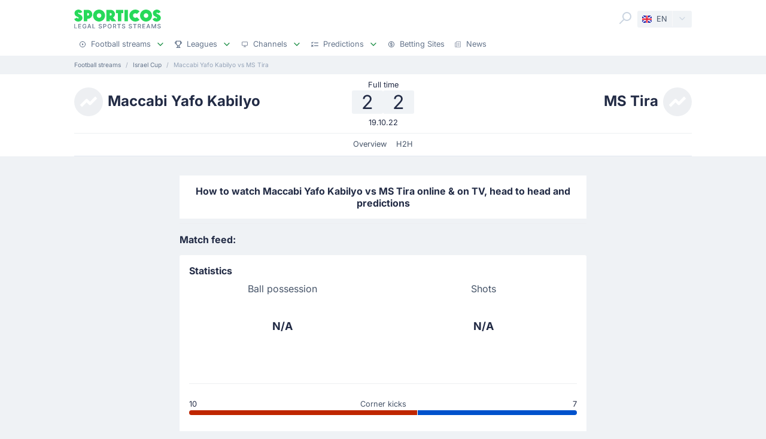

--- FILE ---
content_type: text/html;charset=utf-8
request_url: https://sporticos.com/en-gb/match/maccabi-yafo-kabilyo-vs-ms-tira
body_size: 21734
content:
<!DOCTYPE html><html  dir="ltr" lang="en-GB"><head><meta charset="utf-8">
<meta name="viewport" content="width=device-width, initial-scale=1">
<title>Maccabi Yafo Kabilyo vs MS Tira Live Stream &amp; on TV - 19 Oct 2022</title>
<link rel="preconnect" href="https://sporticos.ams3.cdn.digitaloceanspaces.com/" crossorigin="anonymous">
<link rel="preconnect" href="https://images.sporticos.com/" crossorigin="anonymous">
<link rel="preconnect" href="https://www.googletagmanager.com/" crossorigin="anonymous">
<script>window.dataLayer=window.dataLayer||[];function gtag(){dataLayer.push(arguments);}gtag('js', new Date());gtag('config', 'GTM-TVH8FT');</script>
<script>window.adsbygoogle = window.adsbygoogle || [];</script>
<link rel="stylesheet" href="/_nuxt/entry.omT-5wU_.css" crossorigin>
<link rel="stylesheet" href="/_nuxt/competitions.tn0RQdqM.css" crossorigin>
<link rel="modulepreload" as="script" crossorigin href="/_nuxt/D4UCTNyo.js">
<link rel="modulepreload" as="script" crossorigin href="/_nuxt/CdLusabQ.js">
<link rel="modulepreload" as="script" crossorigin href="/_nuxt/COQ_bz7S.js">
<link rel="modulepreload" as="script" crossorigin href="/_nuxt/BY6KO29_.js">
<link rel="modulepreload" as="script" crossorigin href="/_nuxt/j4fi4y_Z.js">
<link rel="modulepreload" as="script" crossorigin href="/_nuxt/BU_Zf8SN.js">
<link rel="modulepreload" as="script" crossorigin href="/_nuxt/ByZIrCeO.js">
<link rel="modulepreload" as="script" crossorigin href="/_nuxt/eMPn9Ihx.js">
<link rel="modulepreload" as="script" crossorigin href="/_nuxt/Bk6hf0sb.js">
<link rel="modulepreload" as="script" crossorigin href="/_nuxt/B3zwN1J8.js">
<link rel="modulepreload" as="script" crossorigin href="/_nuxt/15_HR9Go.js">
<link rel="modulepreload" as="script" crossorigin href="/_nuxt/C4ybxZ9v.js">
<link rel="modulepreload" as="script" crossorigin href="/_nuxt/Boz_X6RY.js">
<link rel="modulepreload" as="script" crossorigin href="/_nuxt/BFSI3Isa.js">
<link rel="modulepreload" as="script" crossorigin href="/_nuxt/9Wtoo3vp.js">
<link rel="modulepreload" as="script" crossorigin href="/_nuxt/BHR4JE20.js">
<link rel="modulepreload" as="script" crossorigin href="/_nuxt/JVeOjb3P.js">
<link rel="modulepreload" as="script" crossorigin href="/_nuxt/C6BKsBua.js">
<link rel="modulepreload" as="script" crossorigin href="/_nuxt/Ca1rZ_vK.js">
<link rel="modulepreload" as="script" crossorigin href="/_nuxt/C46pN2jP.js">
<link rel="preload" as="fetch" fetchpriority="low" crossorigin="anonymous" href="/_nuxt/builds/meta/f0e803fb-f153-402b-bb6d-c4c2bbc27b43.json">
<script type="module" src="/_nuxt/D4UCTNyo.js" crossorigin></script>
<link rel="dns-prefetch" href="https://sporticos.ams3.cdn.digitaloceanspaces.com/" crossorigin="anonymous">
<link rel="dns-prefetch" href="https://images.sporticos.com/" crossorigin="anonymous">
<meta name="msapplication-TileColor" content="#27d95a">
<meta name="msapplication-config" content="/favicons/browserconfig.xml">
<meta name="theme-color" content="#ffffff">
<meta name="google-site-verification" content="LdU0-D3Wj8Bu6gHfRBZTy6NG2C4VF4sT3JAQNiJV0Aw">
<meta name="google-site-verification" content="7Tf-AUlU4EN99e_gp8V_9NS-z4UM_21rpHb5BZoDE_U">
<meta name="ahrefs-site-verification" content="59bf9ffd02a3086b3f66025c7018a3c600eb23f60225212ebb3dcc258a6469c7">
<meta name="ga-site-verification" content="m-N09Gg_Jj6Nz9OJ5vtjzffC">
<link rel="apple-touch-icon" sizes="180x180" href="/favicons/apple-touch-icon.png">
<link rel="icon" type="image/png" sizes="96x96" href="/favicons/favicon-96x96.png">
<link rel="icon" type="image/png" sizes="48x48" href="/favicons/favicon-48x48.png">
<link rel="manifest" href="/favicons/site.webmanifest">
<link rel="mask-icon" href="/favicons/safari-pinned-tab.svg" color="#27d95a">
<link rel="shortcut icon" href="/favicons/favicon.ico">
<link id="i18n-xd" rel="alternate" href="https://sporticos.com/en-gb/match/maccabi-yafo-kabilyo-vs-ms-tira" hreflang="x-default">
<link id="i18n-alt-en" rel="alternate" href="https://sporticos.com/en-gb/match/maccabi-yafo-kabilyo-vs-ms-tira" hreflang="en">
<link id="i18n-alt-en-GB" rel="alternate" href="https://sporticos.com/en-gb/match/maccabi-yafo-kabilyo-vs-ms-tira" hreflang="en-GB">
<link id="i18n-alt-de" rel="alternate" href="https://sporticos.com/de/match/maccabi-yafo-kabilyo-vs-ms-tira" hreflang="de">
<link id="i18n-alt-es" rel="alternate" href="https://sporticos.com/es/match/maccabi-yafo-kabilyo-vs-ms-tira" hreflang="es">
<link id="i18n-alt-fr" rel="alternate" href="https://sporticos.com/fr/match/maccabi-yafo-kabilyo-vs-ms-tira" hreflang="fr">
<link id="i18n-alt-pl" rel="alternate" href="https://sporticos.com/pl/match/maccabi-yafo-kabilyo-vs-ms-tira" hreflang="pl">
<link id="i18n-can" rel="canonical" href="https://sporticos.com/en-gb/match/maccabi-yafo-kabilyo-vs-ms-tira">
<meta id="i18n-og-url" property="og:url" content="https://sporticos.com/en-gb/match/maccabi-yafo-kabilyo-vs-ms-tira">
<meta id="i18n-og" property="og:locale" content="en_GB">
<meta id="i18n-og-alt-de" property="og:locale:alternate" content="de">
<meta id="i18n-og-alt-es" property="og:locale:alternate" content="es">
<meta id="i18n-og-alt-fr" property="og:locale:alternate" content="fr">
<meta id="i18n-og-alt-it" property="og:locale:alternate" content="it">
<meta id="i18n-og-alt-pl" property="og:locale:alternate" content="pl">
<meta id="i18n-og-alt-pt-br" property="og:locale:alternate" content="pt_br">
<meta name="description" content="Check how to watch Maccabi Yafo Kabilyo vs MS Tira live stream and on TV. H2H stats, prediction, live score, live tracker & results in one place. Sporticos - Legal Sports Streams.">
<meta property="og:title" content="Maccabi Yafo Kabilyo vs MS Tira Live Stream & on TV">
<meta property="og:description" content="Check how to watch Maccabi Yafo Kabilyo vs MS Tira live stream and on TV. H2H stats, prediction, live score, live tracker & results in one place. Sporticos - Legal Sports Streams.">
<meta property="og:url" content="https://sporticos.com/en-gb/match/maccabi-yafo-kabilyo-vs-ms-tira">
<meta property="og:image" content="https://images.sporticos.com/sporticos/en-gb/match/maccabi-yafo-kabilyo-vs-ms-tira">
<meta property="og:image:width" content="1200">
<meta property="og:image:height" content="675">
<meta property="og:type" content="website">
<meta name="twitter:card" content="summary_large_image">
<meta name="twitter:title" content="Maccabi Yafo Kabilyo vs MS Tira Live Stream & on TV">
<meta name="twitter:description" content="Check how to watch Maccabi Yafo Kabilyo vs MS Tira live stream and on TV. H2H stats, prediction, live score, live tracker & results in one place. Sporticos - Legal Sports Streams.">
<meta name="twitter:image" content="https://images.sporticos.com/sporticos/en-gb/match/maccabi-yafo-kabilyo-vs-ms-tira">
<meta name="robots" content="max-image-preview:large">
<script type="application/ld+json">{"@context":"http://schema.org","@graph":[{"@context":"https://schema.org","@type":"BroadcastEvent","name":"Maccabi Yafo Kabilyo vs MS Tira","description":"Israel Cup 7th matchday","url":"https://sporticos.com/en-gb/match/maccabi-yafo-kabilyo-vs-ms-tira","startDate":"2022-10-19T16:40:00Z","endDate":"2022-10-19T18:10:00Z","isLiveBroadcast":true,"videoFormat":"HD","broadcastOfEvent":{"@context":"https://schema.org","@type":"SportsEvent","eventStatus":"http://schema.org/EventScheduled","eventAttendanceMode":"https://schema.org/MixedEventAttendanceMode","sport":"Football","name":"Maccabi Yafo Kabilyo vs MS Tira","description":"Israel Cup 7th matchday","url":"https://sporticos.com/en-gb/match/maccabi-yafo-kabilyo-vs-ms-tira","startDate":"2022-10-19T16:40:00Z","endDate":"2022-10-19T18:10:00Z","image":"https://images.sporticos.com/sporticos/en-gb/match/maccabi-yafo-kabilyo-vs-ms-tira","offers":{"@type":"Offer","availability":"https://schema.org/OnlineOnly","price":0,"priceCurrency":"EUR","url":"https://sporticos.com/en-gb/match/maccabi-yafo-kabilyo-vs-ms-tira","validFrom":"2022-10-19T16:40:00Z"},"homeTeam":{"@type":"SportsTeam","sport":"Football","name":"Maccabi Yafo Kabilyo","logo":"https://sporticos.ams3.cdn.digitaloceanspaces.com/soccer/teams/team_placeholder.svg","url":"/en-gb/team/israel/maccabi-kabilio-jaffa"},"awayTeam":{"@type":"SportsTeam","sport":"Football","name":"MS Tira","logo":"https://sporticos.ams3.cdn.digitaloceanspaces.com/soccer/teams/team_placeholder.svg","url":"/en-gb/team/israel/ms-tira"},"location":[{"@type":"VirtualLocation","url":"https://sporticos.com/en-gb/match/maccabi-yafo-kabilyo-vs-ms-tira"},{"@type":"Place","name":"Maccabi Yafo Kabilyo Stadium"}]}}]}</script>
<script type="application/ld+json">{"@context":"https://schema.org","@type":"Organization","name":"Sporticos","legalName":"Sporticos Sp. z o.o","publishingPrinciples":"https://sporticos.com/en-gb/editorial-team","description":"Sporticos.com is a source for all essential information about football every fan would ever need. We are here to provide you with match previews, post mach reports, head to head teams, and players comparisons served in a simple way. All done with the purpose to watch and experience the football we love with an understanding and rich background. Be a part of the Sporticos.com crowd and share football stats with your friends!","foundingDate":"2015","url":"https://sporticos.com/en-gb","sameAs":["https://twitter.com/SporticosCom","https://www.linkedin.com/company/sporticos"],"logo":{"@type":"ImageObject","url":"https://sporticos.ams3.cdn.digitaloceanspaces.com/sporticos.png"},"address":{"@type":"PostalAddress","streetAddress":"Grochowska 306/308","addressLocality":"Praga-Poludnie","addressRegion":"Warszawa","postalCode":"03-840","addressCountry":{"@type":"Country","name":"Poland"}},"contactPoint":{"@type":"ContactPoint","contactType":"customer support","email":"contact@sporticos.com"},"telephone":"+48 22 114 00 04","taxID":"PL1132892214"}</script><meta name="sentry-trace" content="410378a8ad1cbb254203ff5c5b2dab68-6b8899937ee3084b-0"/>
<meta name="baggage" content="sentry-environment=production,sentry-release=6d69c2393567271ef0cdb1da03de5d8b553864fd,sentry-public_key=56f29625dac54ad592ddfcf03809d54c,sentry-trace_id=410378a8ad1cbb254203ff5c5b2dab68,sentry-org_id=159747,sentry-sampled=false,sentry-sample_rand=0.499020743448529,sentry-sample_rate=0.005"/></head><body><div id="__nuxt"><div class="layout-root"><span></span><!--[--><!----><!--]--><header class="bg-white px-0-5"><div class="container"><div class="row"><div class="col-12 d-flex align-items-center mt-0-5 py-0-5"><a href="/en-gb" class="d-flex flex-column me-auto"><i class="svg-icon" style="width:145px;height:20px;" data-icon="sporticos"><svg xmlns="http://www.w3.org/2000/svg" viewBox="0 0 145 20"><title>Sporticos</title><path fill="#27d95a" d="m0 15.736 4.712-2.384c.225.785.842 1.487 1.655 1.487.674 0 1.15-.421 1.15-.926 0-.785-.925-1.234-2.103-1.795C3.366 11.108.56 9.79.56 5.863c0-3.45 3.142-5.835 6.676-5.835 2.637 0 5.246 1.43 6.255 4.236L9.004 6.367c-.252-.897-.813-1.346-1.458-1.346-.674 0-1.038.505-1.038.898 0 .813 1.038 1.29 2.356 1.907 2.104 1.01 4.909 2.356 4.909 6.087S10.435 20 6.648 20C4.068 20 1.234 18.85 0 15.736m21.767-.308v4.18h-5.694V.392h6.76a7.518 7.518 0 0 1 0 15.035zm0-9.622v4.208h1.066a2.1 2.1 0 0 0 2.104-2.104 2.12 2.12 0 0 0-2.104-2.104zm9.762 4.208C31.529 4.488 36.017 0 41.543 0s10.014 4.488 10.014 10.014S47.069 20 41.543 20s-10.014-4.46-10.014-9.986m13.8 0c0-2.104-1.682-3.815-3.786-3.815s-3.787 1.711-3.787 3.815c0 2.076 1.683 3.787 3.787 3.787s3.787-1.711 3.787-3.787m25.05 9.593H62.72l-3.17-3.618v3.618h-5.694V.393h7.18a7.117 7.117 0 0 1 7.126 7.125c0 2.412-1.347 4.544-3.31 5.778zM59.55 5.807v4.207h1.066a2.1 2.1 0 0 0 2.104-2.104 2.12 2.12 0 0 0-2.104-2.104zm19.13 13.8h-5.694V6.115h-3.225V.393h12.117v5.722h-3.197zM84.124.393h5.695v19.214h-5.695zm25.106 16.69c-1.824 1.795-4.32 2.917-7.069 2.917-5.526 0-10.014-4.46-10.014-9.986S96.634 0 102.16 0c2.749 0 5.245 1.122 7.069 2.945l-4.404 4.376A3.8 3.8 0 0 0 102.16 6.2a3.82 3.82 0 0 0-3.815 3.815c0 2.076 1.711 3.787 3.815 3.787 1.038 0 1.991-.42 2.665-1.122zm.757-7.069C109.986 4.488 114.474 0 120 0s10.014 4.488 10.014 10.014S125.526 20 120 20s-10.014-4.46-10.014-9.986m13.801 0c0-2.104-1.683-3.815-3.787-3.815s-3.787 1.711-3.787 3.815c0 2.076 1.683 3.787 3.787 3.787s3.787-1.711 3.787-3.787m7.153 5.722 4.712-2.384c.225.785.842 1.487 1.655 1.487.673 0 1.15-.421 1.15-.926 0-.785-.925-1.234-2.104-1.795-2.047-1.01-4.852-2.328-4.852-6.255 0-3.45 3.141-5.835 6.676-5.835 2.636 0 5.245 1.43 6.255 4.236l-4.488 2.103c-.253-.897-.814-1.346-1.459-1.346-.673 0-1.038.505-1.038.898 0 .813 1.038 1.29 2.357 1.907 2.103 1.01 4.908 2.356 4.908 6.087S141.374 20 137.588 20c-2.581 0-5.414-1.15-6.648-4.264"></path></svg></i><i class="svg-icon mt-0-25" style="width:145px;height:8px;" data-icon="sporticos-subtitle"><svg xmlns="http://www.w3.org/2000/svg" fill="none" viewBox="0 0 145 8"><title>Legal Sports Stream</title><path fill="#64748b" d="M.252 7.372V.1H1.35v6.329h3.295v.944zM6.997 7.372V.1h4.56v.945H8.093V3.26h3.225V4.2H8.094v2.227H11.6v.944zM19.044 2.397a2.2 2.2 0 0 0-.277-.579 1.77 1.77 0 0 0-.952-.72A2.2 2.2 0 0 0 17.151 1q-.615 0-1.108.316-.494.317-.78.927-.285.607-.285 1.488 0 .885.288 1.495.287.61.788.927.501.315 1.14.316.593 0 1.033-.241.444-.242.686-.682.245-.444.245-1.044l.284.053H17.36v-.905h2.858v.827q0 .916-.39 1.59a2.66 2.66 0 0 1-1.073 1.038q-.681.366-1.562.366-.987 0-1.733-.455a3.1 3.1 0 0 1-1.158-1.289q-.415-.839-.415-1.989 0-.87.241-1.562T14.808 1A3 3 0 0 1 15.84.26Q16.438 0 17.144 0q.59 0 1.098.174.51.174.909.494a2.8 2.8 0 0 1 1.019 1.729zM23.102 7.372h-1.165L24.555.1h1.267l2.618 7.273h-1.165L25.219 1.42h-.057zm.195-2.848h3.779v.923h-3.779zM30.59 7.372V.1h1.097v6.329h3.296v.944zM45.048 2.01a1.04 1.04 0 0 0-.47-.781q-.411-.28-1.036-.28-.448 0-.774.141-.328.139-.508.384a.9.9 0 0 0-.178.55q0 .26.121.448.124.187.323.316.203.124.433.21.231.081.444.134l.71.185q.349.086.714.23.366.146.678.384t.505.59q.195.351.195.841 0 .618-.32 1.098-.315.48-.92.756-.6.277-1.452.277-.816 0-1.413-.26a2.2 2.2 0 0 1-.934-.734 2.13 2.13 0 0 1-.373-1.137h1.101q.032.394.256.657.227.26.579.387.354.125.777.125.465 0 .828-.146.365-.15.575-.412a.98.98 0 0 0 .21-.621.76.76 0 0 0-.185-.53 1.4 1.4 0 0 0-.494-.34q-.309-.135-.7-.238l-.859-.235q-.873-.237-1.385-.7-.508-.46-.508-1.22 0-.63.341-1.098a2.24 2.24 0 0 1 .924-.728A3.2 3.2 0 0 1 43.567 0q.738 0 1.303.26.568.258.895.713.327.45.34 1.037zM48.616 7.372V.1h2.593q.849 0 1.406.31.558.308.834.845.278.533.278 1.2 0 .671-.281 1.207a2.03 2.03 0 0 1-.838.845q-.558.31-1.403.31h-1.782v-.931h1.683q.535 0 .87-.185a1.16 1.16 0 0 0 .49-.511q.156-.323.156-.735 0-.413-.156-.732a1.12 1.12 0 0 0-.494-.5q-.334-.182-.88-.182h-1.378v6.332zM62.43 3.736q0 1.164-.426 2.003a3.13 3.13 0 0 1-1.168 1.285q-.738.448-1.68.448-.945 0-1.687-.448-.738-.45-1.164-1.289-.427-.838-.426-2 0-1.164.426-1.998.426-.84 1.164-1.286A3.2 3.2 0 0 1 59.156 0q.942 0 1.68.451.742.447 1.168 1.286.426.834.426 1.999m-1.086 0q0-.888-.288-1.495-.285-.61-.781-.924a2.03 2.03 0 0 0-1.119-.316q-.629 0-1.122.316-.494.314-.781.924-.285.607-.284 1.495 0 .888.284 1.498.287.607.781.924.494.312 1.122.312.626 0 1.119-.312.497-.317.781-.924.288-.61.288-1.498M64.898 7.372V.1h2.593q.844 0 1.402.292.561.29.838.806.278.51.278 1.182 0 .668-.281 1.176a1.9 1.9 0 0 1-.838.784q-.558.281-1.403.281h-1.964v-.945h1.865q.533 0 .866-.152.338-.153.494-.444a1.46 1.46 0 0 0 .156-.7q0-.411-.16-.714a1.03 1.03 0 0 0-.493-.461q-.334-.164-.877-.164h-1.378v6.332zm3.59-3.281 1.797 3.281h-1.25l-1.76-3.281zM72.085 1.044V.099h5.629v.945h-2.27v6.328h-1.093V1.044zM84.024 2.01a1.04 1.04 0 0 0-.469-.781q-.411-.28-1.037-.28-.447 0-.774.141-.327.139-.508.384a.9.9 0 0 0-.177.55q0 .26.12.448.125.187.324.316.203.124.433.21.231.081.444.134l.71.185q.348.086.714.23.366.146.678.384t.504.59q.195.351.196.841 0 .618-.32 1.098-.315.48-.92.756-.6.277-1.452.277-.818 0-1.413-.26a2.2 2.2 0 0 1-.934-.734 2.13 2.13 0 0 1-.373-1.137h1.1q.033.394.256.657.228.26.58.387.354.125.777.125.465 0 .827-.146.366-.15.575-.412a.98.98 0 0 0 .21-.621.76.76 0 0 0-.185-.53 1.4 1.4 0 0 0-.493-.34q-.31-.135-.7-.238l-.86-.235q-.873-.237-1.384-.7-.508-.46-.508-1.22 0-.63.341-1.098.34-.469.923-.728A3.2 3.2 0 0 1 82.543 0q.74 0 1.303.26.569.258.895.713.327.45.341 1.037zM95.306 2.01a1.04 1.04 0 0 0-.469-.781q-.411-.28-1.037-.28-.447 0-.774.141-.327.139-.508.384a.9.9 0 0 0-.177.55q0 .26.12.448.125.187.324.316.203.124.433.21.231.081.444.134l.71.185q.348.086.714.23.366.146.678.384t.504.59q.195.351.196.841 0 .618-.32 1.098-.315.48-.92.756-.6.277-1.452.277-.817 0-1.413-.26a2.2 2.2 0 0 1-.934-.734 2.13 2.13 0 0 1-.373-1.137h1.1q.033.394.256.657.228.26.58.387.354.125.777.125.465 0 .827-.146.366-.15.576-.412a.98.98 0 0 0 .21-.621.76.76 0 0 0-.186-.53 1.4 1.4 0 0 0-.493-.34q-.31-.135-.7-.238l-.86-.235q-.872-.237-1.384-.7-.508-.46-.508-1.22 0-.63.341-1.098.34-.469.923-.728A3.2 3.2 0 0 1 93.825 0q.74 0 1.303.26.57.258.895.713.327.45.341 1.037zM98.516 1.044V.099h5.629v.945h-2.269v6.328h-1.094V1.044zM106.489 7.372V.1h2.592q.845 0 1.403.292.56.29.838.806.277.51.277 1.182 0 .668-.281 1.176a1.9 1.9 0 0 1-.838.784q-.558.281-1.403.281h-1.963v-.945h1.864q.533 0 .866-.152.338-.153.494-.444.156-.29.156-.7 0-.411-.159-.714a1.04 1.04 0 0 0-.494-.461q-.334-.164-.877-.164h-1.378v6.332zm3.59-3.281 1.797 3.281h-1.25l-1.762-3.281zM114.034 7.372V.1h4.56v.945h-3.463V3.26h3.225V4.2h-3.225v2.227h3.505v.944zM121.774 7.372h-1.165L123.226.1h1.268l2.617 7.273h-1.165L123.89 1.42h-.057zm.195-2.848h3.778v.923h-3.778zM129.261.1h1.332l2.315 5.653h.086l2.315-5.654h1.332v7.273h-1.044V2.11h-.068l-2.145 5.253h-.866l-2.145-5.256h-.068v5.266h-1.044zM143.303 2.01a1.04 1.04 0 0 0-.469-.781q-.412-.28-1.037-.28-.448 0-.774.141-.327.139-.508.384a.9.9 0 0 0-.178.55q0 .26.121.448.125.187.323.316.203.124.433.21.231.081.444.134l.711.185q.348.086.713.23.366.146.679.384.312.238.504.59.195.351.195.841 0 .618-.319 1.098-.317.48-.92.756-.6.277-1.453.277-.816 0-1.413-.26a2.2 2.2 0 0 1-.934-.734 2.13 2.13 0 0 1-.373-1.137h1.101q.032.394.256.657.226.26.579.387.355.125.777.125.465 0 .828-.146.365-.15.575-.412a.98.98 0 0 0 .21-.621.76.76 0 0 0-.185-.53 1.4 1.4 0 0 0-.494-.34 5 5 0 0 0-.699-.238l-.86-.235q-.873-.237-1.385-.7-.507-.46-.507-1.22 0-.63.34-1.098.342-.469.924-.728A3.2 3.2 0 0 1 141.822 0q.738 0 1.303.26.568.258.895.713.326.45.341 1.037z"></path></svg></i></a><div class="d-flex"><form class="position-relative bg-white me-0-5"><div class="search-container d-flex justify-content-start align-items-md-end"><button type="button"><svg class="svg-icon svg-icon-size-24 fill-gray-400" style="" data-v-da5f7ea8><use href="/sprites/common.6e6ebf9e.svg#search" data-v-da5f7ea8></use></svg></button><!----><!----></div></form><div class="small bg-gray-200 rounded transition-background-color position-relative"><button class="flex-container cursor-pointer text-secondary" type="button"><span class="flex-container p-0-5"><svg class="svg-icon me-0-5" style="width:16px;height:12px;" data-v-da5f7ea8><use href="/sprites/common.6e6ebf9e.svg#en-gb" data-v-da5f7ea8></use></svg><span>EN</span></span><span class="language-switcher__arrow flex-container h-100 bg-gray-100-hover px-0-5 border-start border-1 border-light radius-right"><svg class="svg-icon svg-icon-size-16 transition-fill fill-gray-400" style="" data-v-da5f7ea8><use href="/sprites/common.6e6ebf9e.svg#chevron-down" data-v-da5f7ea8></use></svg></span></button><!----></div></div><button class="main-navigation-trigger d-block d-md-none is-closed hamburger hamburger--squeeze ms-0-5" type="button"><span class="hamburger-box"><span class="hamburger-inner"></span></span><span class="visually-hidden"> Menu </span></button></div><nav class="header-bottom-menu__slide col-12"><ul class="flex-container no-bullet m-0 flex-column justify-content-center flex-md-row justify-content-md-start"><!--[--><li class="small mt-0-5 mt-md-0 header-bottom-menu__item"><a class="flex-container justify-content-between align-items-center p-0-5" href="/en-gb"><span class="flex-container align-items-center justify-content-md-start text-gray-600 text-dark-hover"><svg class="svg-icon svg-icon-size-12 me-0-5 fill-gray-600" style="" data-v-da5f7ea8><use href="/sprites/common.6e6ebf9e.svg#play" data-v-da5f7ea8></use></svg><span>Football streams</span></span><span class="flex-container ms-0-5"><svg class="svg-icon svg-icon-size-16 fill-green" style="" data-v-da5f7ea8><use href="/sprites/common.6e6ebf9e.svg#chevron-down" data-v-da5f7ea8></use></svg></span></a><div class="navbar-submenu bg-white pt-1 px-1 d-none"><div class="d-block container"><!--[--><div class="d-flex"><!--[--><a href="/en-gb" class="d-flex align-items-center text-bold ms-0-5">Football streams <svg class="svg-icon svg-icon-size-16 fill-green" style="" data-v-da5f7ea8><use href="/sprites/common.6e6ebf9e.svg#chevron-right" data-v-da5f7ea8></use></svg></a><a href="/en-gb/football-on-tv" class="d-flex align-items-center text-bold ms-0-5">Football on TV <svg class="svg-icon svg-icon-size-16 fill-green" style="" data-v-da5f7ea8><use href="/sprites/common.6e6ebf9e.svg#chevron-right" data-v-da5f7ea8></use></svg></a><a href="/en-gb/bookmakers/best-bookmakers-for-live-streaming-in-uk" class="d-flex align-items-center text-bold ms-0-5">Betting Sites <svg class="svg-icon svg-icon-size-16 fill-green" style="" data-v-da5f7ea8><use href="/sprites/common.6e6ebf9e.svg#chevron-right" data-v-da5f7ea8></use></svg></a><!--]--></div><hr class="my-0-5"><!--]--><div class="container"><div class="row"><!--[--><div class="col-md-5 col-lg-3"><div class="d-block ps-0-5 my-0-5"><strong class="py-0-5">Other sites</strong><div class="row"><!--[--><div class="col-md-auto"><ul class="no-bullet"><!--[--><li class="pt-0-5"><a href="/en-gb/footybite" class="">Footybite</a></li><li class="pt-0-5"><a href="/en-gb/hesgoal" class="">Hesgoal</a></li><li class="pt-0-5"><a href="/en-gb/fotyval" class="">Fotyval</a></li><li class="pt-0-5"><a href="/en-gb/soccerstreams100" class="">Soccerstreams100</a></li><li class="pt-0-5"><a href="/en-gb/reddit-soccer-streams" class="">Reddit</a></li><li class="pt-0-5"><a href="/en-gb/vipleague" class="">Vipleague</a></li><li class="pt-0-5"><a href="/en-gb/yalla-shoot" class="">Yalla Shoot</a></li><!--]--></ul></div><!--]--></div></div></div><div class="col-md-7 col-lg-9"><div class="d-block ps-0-5 my-0-5"><strong class="py-0-5">Football streams</strong><div class="row"><!--[--><div class="col-md-auto"><ul class="no-bullet"><!--[--><li class="pt-0-5"><a href="/en-gb/team/france/paris-saint-germain-fc" class="">PSG</a></li><li class="pt-0-5"><a href="/en-gb/team/england/manchester-city-fc" class="">Man City</a></li><li class="pt-0-5"><a href="/en-gb/team/germany/bayern-munich" class="">Bayern Munich</a></li><li class="pt-0-5"><a href="/en-gb/team/italy/juventus-turin" class="">Juventus</a></li><li class="pt-0-5"><a href="/en-gb/team/italy/as-roma" class="">Roma</a></li><!--]--></ul></div><div class="col-md-auto"><ul class="no-bullet"><!--[--><li class="pt-0-5"><a href="/en-gb/team/spain/fc-barcelona" class="">Barcelona</a></li><li class="pt-0-5"><a href="/en-gb/team/england/wolverhampton-wanderers-fc" class="">Wolverhampton</a></li><li class="pt-0-5"><a href="/en-gb/team/england/brighton--hove-albion-fc" class="">Brighton</a></li><li class="pt-0-5"><a href="/en-gb/team/england/tottenham-hotspur-fc" class="">Tottenham</a></li><li class="pt-0-5"><a href="/en-gb/team/england/leeds-united" class="">Leeds</a></li><!--]--></ul></div><div class="col-md-auto"><ul class="no-bullet"><!--[--><li class="pt-0-5"><a href="/en-gb/team/england/manchester-united-fc" class="">Man Utd</a></li><li class="pt-0-5"><a href="/en-gb/team/england/chelsea-fc" class="">Chelsea</a></li><li class="pt-0-5"><a href="/en-gb/team/england/newcastle-united-fc" class="">Newcastle</a></li><li class="pt-0-5"><a href="/en-gb/team/england/aston-villa-fc" class="">Aston Villa</a></li><li class="pt-0-5"><a href="/en-gb/team/england/arsenal-fc" class="">Arsenal</a></li><!--]--></ul></div><div class="col-md-auto"><ul class="no-bullet"><!--[--><li class="pt-0-5"><a href="/en-gb/team/england/fulham-fc" class="">Fulham</a></li><li class="pt-0-5"><a href="/en-gb/team/england/liverpool-fc" class="">Liverpool</a></li><li class="pt-0-5"><a href="/en-gb/team/england/everton-fc" class="">Everton</a></li><!--]--></ul></div><!--]--></div></div></div><!--]--></div></div></div></div></li><li class="small mt-0-5 mt-md-0 header-bottom-menu__item"><a class="flex-container justify-content-between align-items-center p-0-5" href="/en-gb/all-leagues"><span class="flex-container align-items-center justify-content-md-start text-gray-600 text-dark-hover"><svg class="svg-icon svg-icon-size-12 me-0-5 fill-gray-600" style="" data-v-da5f7ea8><use href="/sprites/common.6e6ebf9e.svg#goblet" data-v-da5f7ea8></use></svg><span>Leagues</span></span><span class="flex-container ms-0-5"><svg class="svg-icon svg-icon-size-16 fill-green" style="" data-v-da5f7ea8><use href="/sprites/common.6e6ebf9e.svg#chevron-down" data-v-da5f7ea8></use></svg></span></a><div class="navbar-submenu bg-white pt-1 px-1 d-none"><div class="d-block container"><!--[--><div class="d-flex"><!--[--><a href="/en-gb/all-leagues" class="d-flex align-items-center text-bold ms-0-5">Leagues <svg class="svg-icon svg-icon-size-16 fill-green" style="" data-v-da5f7ea8><use href="/sprites/common.6e6ebf9e.svg#chevron-right" data-v-da5f7ea8></use></svg></a><!--]--></div><hr class="my-0-5"><!--]--><div class="container"><div class="row"><!--[--><div class="col-md-6 col-lg-3"><div class="d-block ps-0-5 my-0-5"><strong class="py-0-5">United States</strong><div class="row"><!--[--><div class="col-md-auto"><ul class="no-bullet"><!--[--><!--]--></ul></div><!--]--></div></div></div><div class="col-md-6 col-lg-3"><div class="d-block ps-0-5 my-0-5"><strong class="py-0-5">Top leagues</strong><div class="row"><!--[--><div class="col-md-auto"><ul class="no-bullet"><!--[--><li class="pt-0-5"><a href="/en-gb/league/club-world-cup" class="">Club World Cup</a></li><li class="pt-0-5"><a href="/en-gb/league/uefa-europa-league" class="">UEFA Europa League</a></li><li class="pt-0-5"><a href="/en-gb/league/uefa-champions-league" class="">UEFA Champions League</a></li><li class="pt-0-5"><a href="/en-gb/league/england/premier-league" class="">Premier League</a></li><li class="pt-0-5"><a href="/en-gb/league/italy/serie-a" class="">Serie A</a></li><li class="pt-0-5"><a href="/en-gb/league/united-states/major-league-soccer" class="">Major League Soccer</a></li><li class="pt-0-5"><a href="/en-gb/league/germany/bundesliga" class="">Bundesliga</a></li><li class="pt-0-5"><a href="/en-gb/league/spain/laliga" class="">LaLiga</a></li><!--]--></ul></div><!--]--></div></div></div><!--]--></div></div></div></div></li><li class="small mt-0-5 mt-md-0 header-bottom-menu__item"><a class="flex-container justify-content-between align-items-center p-0-5" href="/en-gb/providers"><span class="flex-container align-items-center justify-content-md-start text-gray-600 text-dark-hover"><svg class="svg-icon svg-icon-size-12 me-0-5 fill-gray-600" style="" data-v-da5f7ea8><use href="/sprites/common.6e6ebf9e.svg#device" data-v-da5f7ea8></use></svg><span>Channels</span></span><span class="flex-container ms-0-5"><svg class="svg-icon svg-icon-size-16 fill-green" style="" data-v-da5f7ea8><use href="/sprites/common.6e6ebf9e.svg#chevron-down" data-v-da5f7ea8></use></svg></span></a><div class="navbar-submenu bg-white pt-1 px-1 d-none"><div class="d-block container"><!--[--><div class="d-flex"><!--[--><a href="/en-gb/providers" class="d-flex align-items-center text-bold ms-0-5">Channels <svg class="svg-icon svg-icon-size-16 fill-green" style="" data-v-da5f7ea8><use href="/sprites/common.6e6ebf9e.svg#chevron-right" data-v-da5f7ea8></use></svg></a><!--]--></div><hr class="my-0-5"><!--]--><div class="container"><div class="row"><!--[--><div class=""><div class="d-block ps-0-5 my-0-5"><strong class="py-0-5"></strong><div class="row"><!--[--><div class="col-md-auto"><ul class="no-bullet"><!--[--><li class="pt-0-5"><a href="/en-gb/providers/amazon-prime" class="">Amazon Prime Video UK</a></li><li class="pt-0-5"><a href="/en-gb/providers/bbc-uk" class="">BBC</a></li><li class="pt-0-5"><a href="/en-gb/providers/bein-sports" class="">beIN Sports US</a></li><li class="pt-0-5"><a href="/en-gb/providers/channel-4-uk" class="">Channel 4</a></li><li class="pt-0-5"><a href="/en-gb/providers/espn" class="">ESPN</a></li><li class="pt-0-5"><a href="/en-gb/providers/fox-sports" class="">Fox Sports</a></li><!--]--></ul></div><div class="col-md-auto"><ul class="no-bullet"><!--[--><li class="pt-0-5"><a href="/en-gb/providers/itv" class="">ITV</a></li><li class="pt-0-5"><a href="/en-gb/providers/nbc-us" class="">NBC</a></li><li class="pt-0-5"><a href="/en-gb/providers/now-tv" class="">NOW</a></li><li class="pt-0-5"><a href="/en-gb/providers/onefootball" class="">OneFootball</a></li><li class="pt-0-5"><a href="/en-gb/providers/paramount" class="">Paramount+ US</a></li><li class="pt-0-5"><a href="/en-gb/providers/premier-sports" class="">Premier Sports UK</a></li><!--]--></ul></div><div class="col-md-auto"><ul class="no-bullet"><!--[--><li class="pt-0-5"><a href="/en-gb/providers/sky-sports" class="">Sky Sports</a></li><li class="pt-0-5"><a href="/en-gb/providers/tnt-sports" class="">TNT Sports</a></li><!--]--></ul></div><!--]--></div></div></div><!--]--></div></div></div></div></li><li class="small mt-0-5 mt-md-0 header-bottom-menu__item"><a class="flex-container justify-content-between align-items-center p-0-5" href="/en-gb/predictions"><span class="flex-container align-items-center justify-content-md-start text-gray-600 text-dark-hover"><svg class="svg-icon svg-icon-size-12 me-0-5 fill-gray-600" style="" data-v-da5f7ea8><use href="/sprites/common.6e6ebf9e.svg#tasks" data-v-da5f7ea8></use></svg><span>Predictions</span></span><span class="flex-container ms-0-5"><svg class="svg-icon svg-icon-size-16 fill-green" style="" data-v-da5f7ea8><use href="/sprites/common.6e6ebf9e.svg#chevron-down" data-v-da5f7ea8></use></svg></span></a><div class="navbar-submenu bg-white pt-1 px-1 d-none"><div class="d-block container"><!--[--><div class="d-flex"><!--[--><a href="/en-gb/predictions" class="d-flex align-items-center text-bold ms-0-5">Predictions <svg class="svg-icon svg-icon-size-16 fill-green" style="" data-v-da5f7ea8><use href="/sprites/common.6e6ebf9e.svg#chevron-right" data-v-da5f7ea8></use></svg></a><!--]--></div><hr class="my-0-5"><!--]--><div class="container"><div class="row"><!--[--><div class="col-md-6 col-lg-4"><div class="d-block ps-0-5 my-0-5"><strong class="py-0-5"></strong><div class="row"><!--[--><div class="col-md-auto"><ul class="no-bullet"><!--[--><li class="pt-0-5"><a href="/en-gb/predictions/win-draw-win" class="">1x2</a></li><li class="pt-0-5"><a href="/en-gb/predictions/over-2-5-goals" class="">Over 2.5</a></li><!--]--></ul></div><div class="col-md-auto"><ul class="no-bullet"><!--[--><li class="pt-0-5"><a href="/en-gb/predictions/btts" class="">BTTS</a></li><li class="pt-0-5"><a href="/en-gb/match-predictions" class="">Match Predictions</a></li><!--]--></ul></div><!--]--></div></div></div><!--]--></div></div></div></div></li><li class="small mt-0-5 mt-md-0 header-bottom-menu__item"><a href="/en-gb/rankings/sporticos-uk" class="flex-container justify-content-between align-items-center p-0-5"><span class="flex-container align-items-center justify-content-md-start text-gray-600 text-dark-hover"><svg class="svg-icon svg-icon-size-12 me-0-5 fill-gray-600" style="" data-v-da5f7ea8><use href="/sprites/common.6e6ebf9e.svg#betting-sites" data-v-da5f7ea8></use></svg><span>Betting Sites</span></span><!----></a><!----></li><li class="small mt-0-5 mt-md-0 header-bottom-menu__item"><a href="/en-gb/news" class="flex-container justify-content-between align-items-center p-0-5"><span class="flex-container align-items-center justify-content-md-start text-gray-600 text-dark-hover"><svg class="svg-icon svg-icon-size-12 me-0-5 fill-gray-600" style="" data-v-da5f7ea8><use href="/sprites/common.6e6ebf9e.svg#news" data-v-da5f7ea8></use></svg><span>News</span></span><!----></a><!----></li><!--]--></ul></nav></div></div></header><!----><main><!--[--><!--[--><div class="mb-3 position-relative"><div class="container"><ol class="sp-breadcrumb d-flex my-0-5 small no-bullet text-ellipsis" itemscope itemtype="https://schema.org/BreadcrumbList"><!--[--><li class="sp-breadcrumb-item small" itemprop="itemListElement" itemscope itemtype="https://schema.org/ListItem"><a href="/en-gb" class="text-gray-600" itemid="/en-gb" itemprop="item" itemscope itemtype="https://schema.org/WebPage"><span itemprop="name">Football streams</span></a><meta content="1" itemprop="position"></li><li class="sp-breadcrumb-item small" itemprop="itemListElement" itemscope itemtype="https://schema.org/ListItem"><a href="/en-gb/league/israel/israel-cup" class="text-gray-600" itemid="/en-gb/league/israel/israel-cup" itemprop="item" itemscope itemtype="https://schema.org/WebPage"><span itemprop="name">Israel Cup</span></a><meta content="2" itemprop="position"></li><li class="text-ellipsis sp-breadcrumb-item small" itemprop="itemListElement" itemscope itemtype="https://schema.org/ListItem"><span class="text-gray-500" itemprop="name"><span class="bc-label">Maccabi Yafo Kabilyo vs MS Tira</span></span><meta content="3" itemprop="position"></li><!--]--></ol></div><div class="match-header" data-id="router-offset-top"><div class="bg-danger text-white text-center" style="display:none;"></div><div class="bg-white pt-0-5"><div class="container pb-0-5"><div class="row"><div class="col-12"><div class="flex-container align-items-center justify-content-between"><a href="/en-gb/team/israel/maccabi-kabilio-jaffa" class="d-md-flex w-40"><div class="mb-0-25 me-0-5"><img alt="Maccabi Yafo Kabilyo" height="48" loading="lazy" src="https://sporticos.ams3.cdn.digitaloceanspaces.com/soccer/teams/team_placeholder.svg" srcset="https://sporticos.ams3.cdn.digitaloceanspaces.com/soccer/teams/team_placeholder.svg 2x, https://sporticos.ams3.cdn.digitaloceanspaces.com/soccer/teams/team_placeholder.svg 1x" width="48"></div><h2 class="h3 mt-0-5 d-none d-md-block">Maccabi Yafo Kabilyo</h2><h2 class="small d-block d-md-none">Maccabi Yafo Kabilyo</h2></a><div class="flex-container flex-column text-center text-nowrap ms-0-5 me-0-5"><small class="">Full time</small><div class="h1 text-reset mb-0-25"><span class="bg-gray-200 rounded pe-1 ps-1">2</span><span class="bg-gray-200 rounded pe-1 ps-1">2</span></div><small>19.10.22</small><!----></div><a href="/en-gb/team/israel/ms-tira" class="d-md-flex text-end flex-md-row-reverse w-40"><div class="mb-0-25 ms-0-5"><img alt="MS Tira" height="48" loading="lazy" src="https://sporticos.ams3.cdn.digitaloceanspaces.com/soccer/teams/team_placeholder.svg" srcset="https://sporticos.ams3.cdn.digitaloceanspaces.com/soccer/teams/team_placeholder.svg 2x, https://sporticos.ams3.cdn.digitaloceanspaces.com/soccer/teams/team_placeholder.svg 1x" width="48"></div><h2 class="h3 mt-0-5 d-none d-md-block">MS Tira</h2><h2 class="small d-block d-md-none">MS Tira</h2></a></div></div><!----></div></div><div class="container"><hr class="my-0"><div class="match-tabs text-center border-bottom border-1 border-gray-300"><!--[--><a aria-current="page" href="/en-gb/match/maccabi-yafo-kabilyo-vs-ms-tira#overview" class="router-link-active router-link-exact-active d-inline-block cursor-pointer p-0-5 border-bottom border-2 rounded-0 small border-transparent text-secondary">Overview</a><a aria-current="page" href="/en-gb/match/maccabi-yafo-kabilyo-vs-ms-tira#head_to_head" class="router-link-active router-link-exact-active d-inline-block cursor-pointer p-0-5 border-bottom border-2 rounded-0 small border-transparent text-secondary">H2H</a><!--]--></div></div></div><div class="fixed-top w-100 bg-white pt-0-5 match-header-fixed" style="display:none;"><div class="container"><div class="flex-container justify-content-between"><div class="flex-container align-items-center"><img alt="Maccabi Yafo Kabilyo" height="32" loading="lazy" src="https://sporticos.ams3.cdn.digitaloceanspaces.com/soccer/teams/team_placeholder.svg" srcset="https://sporticos.ams3.cdn.digitaloceanspaces.com/soccer/teams/team_placeholder.svg 2x, https://sporticos.ams3.cdn.digitaloceanspaces.com/soccer/teams/team_placeholder.svg 1x" width="32"><div class="d-none d-md-block h5 mb-0 ms-0-5">Maccabi Yafo Kabilyo</div></div><div class="h4 text-center">2:2</div><div class="flex-container align-items-center"><div class="d-none d-md-block h5 mb-0 me-0-5">MS Tira</div><img alt="MS Tira" height="32" loading="lazy" src="https://sporticos.ams3.cdn.digitaloceanspaces.com/soccer/teams/team_placeholder.svg" srcset="https://sporticos.ams3.cdn.digitaloceanspaces.com/soccer/teams/team_placeholder.svg 2x, https://sporticos.ams3.cdn.digitaloceanspaces.com/soccer/teams/team_placeholder.svg 1x" width="32"></div></div><hr class="my-0"><div class="match-tabs text-center border-bottom border-1 border-gray-300"><!--[--><a aria-current="page" href="/en-gb/match/maccabi-yafo-kabilyo-vs-ms-tira#overview" class="router-link-active router-link-exact-active d-inline-block cursor-pointer p-0-5 border-bottom border-2 rounded-0 small border-transparent text-secondary">Overview</a><a aria-current="page" href="/en-gb/match/maccabi-yafo-kabilyo-vs-ms-tira#head_to_head" class="router-link-active router-link-exact-active d-inline-block cursor-pointer p-0-5 border-bottom border-2 rounded-0 small border-transparent text-secondary">H2H</a><!--]--></div></div></div></div><div class="container overflow-hidden mt-2"><div class="row"><div class="col-lg-8 offset-lg-2 col-12"><header class="mb-0-5 text-center bg-white mb-0 p-1" id="overview" data-id="scroll-spy-item"><h1 class="flex-container align-items-center mb-0 h6">How to watch Maccabi Yafo Kabilyo vs MS Tira online &amp; on TV, head to head and predictions <!--[--><!--]--></h1><!----></header><!----><hr class="m-0"><!----><!----><div class="mt-1" match-slug="maccabi-yafo-kabilyo-vs-ms-tira"><header class="col h6 mb-1">Match feed:</header><!----><!--[--><!----><div class="rounded p-1 bg-white mb-1" id="statistics" data-id="scroll-spy-item"><!--[--><header><h2 class="h6">Statistics</h2></header><!--[--><div class="row"><div class="col-md-6 mb-1"><div class="text-center text-secondary mb-0-5">Ball possession</div><div class="h5 p-2 text-center"> N/A </div></div><div class="col-md-6"><div class="text-center text-secondary mb-0-5">Shots</div><div class="h5 p-2 text-center"> N/A </div></div></div><hr><!--[--><div class="mb-1"><div class="row"><div class="col-2"><small>10</small></div><div class="col-8 text-center text-secondary"><small>Corner kicks</small></div><div class="col-2 text-end"><small>7</small></div></div><div class="bs-progress" style="height:0.5rem;"><!--[--><div aria-valuemax="100" aria-valuemin="0" aria-valuenow="58.82352941176471" class="bs-progress-bar bg-danger-dark" role="progressbar" style="width:58.82352941176471%;"></div><div aria-valuemax="100" aria-valuemin="0" aria-valuenow="41.17647058823529" class="bs-progress-bar bg-blue" role="progressbar" style="width:41.17647058823529%;"></div><!--]--></div></div><!--]--><!--]--><!--]--></div><!----><!----><div class="rounded p-1 bg-white mb-1" id="head_to_head" data-id="scroll-spy-item"><!--[--><header><h2 class="h6">Head to head</h2></header><!--[--><!----><div><div class="row pt-0-5 pb-0-5"><div class="text-start col-4"><img alt="Maccabi Yafo Kabilyo" height="24" loading="lazy" src="https://sporticos.ams3.cdn.digitaloceanspaces.com/soccer/teams/team_placeholder.svg" srcset="https://sporticos.ams3.cdn.digitaloceanspaces.com/soccer/teams/team_placeholder.svg 2x, https://sporticos.ams3.cdn.digitaloceanspaces.com/soccer/teams/team_placeholder.svg 1x" width="24"><br class="d-block d-md-none"><label class="text-ellipsis-2-lines" for="home">Maccabi Yafo Kabilyo</label></div><div class="col-4 text-center small"><span class="text-secondary">Matches:  </span><strong>1</strong></div><div class="text-end col-4"><img alt="MS Tira" height="24" loading="lazy" src="https://sporticos.ams3.cdn.digitaloceanspaces.com/soccer/teams/team_placeholder.svg" srcset="https://sporticos.ams3.cdn.digitaloceanspaces.com/soccer/teams/team_placeholder.svg 2x, https://sporticos.ams3.cdn.digitaloceanspaces.com/soccer/teams/team_placeholder.svg 1x" width="24"><br class="d-block d-md-none"><label class="text-ellipsis-2-lines" for="away">MS Tira</label></div></div><div class="bs-progress" style="height:0.5rem;"><!--[--><!----><div aria-valuemax="100" aria-valuemin="0" aria-valuenow="100" class="bs-progress-bar bg-gray-500" role="progressbar" style="width:100%;"></div><!----><!--]--></div><div class="row pt-0-5 pb-0-5"><div class="col-4 text-start"><span id="home" class="bg-danger-dark small text-white rounded simple-badge-small me-0-25">0%</span><br class="d-block d-md-none"><small class="text-nowrap text-secondary">Wins: <strong>0</strong></small></div><div class="col-4 text-center"><span id="away" class="bg-gray-600 small text-white rounded simple-badge-small me-0-25">100%</span><br class="d-block d-md-none"><small class="text-nowrap text-secondary">Draws: <strong>1</strong></small></div><div class="col-4 text-end"><span id="away" class="bg-blue small text-white rounded simple-badge-small me-0-25">0%</span><br class="d-block d-md-none"><small class="text-nowrap text-secondary">Wins: <strong>0</strong></small></div></div></div><div class="mt-1"><header class="h6">Recent meetings</header><ol class="no-bullet mt-1" show-first-top-border="false"><!--[--><li class="border-top border-1 border-gray-300 py-0-5 mb-0-25"><div class="row"><div class="col-6 text-nowrap text-ellipsis overflow-hidden"><img alt="Flag ISR" height="14" loading="lazy" src="/flags/ISR.svg" width="14" class="me-0-25"><small class="text-secondary">Israel Cup</small></div><div class="col-6 text-end"><small class="text-secondary">19 Oct 2022</small></div></div><div class="row"><div class="col-5 text-end overflow-hidden text-ellipsis text-nowrap"><small>Maccabi Yafo Kabilyo</small><img alt="Maccabi Yafo Kabilyo" height="24" loading="lazy" src="https://sporticos.ams3.cdn.digitaloceanspaces.com/soccer/teams/team_placeholder.svg" srcset="https://sporticos.ams3.cdn.digitaloceanspaces.com/soccer/teams/team_placeholder.svg 2x, https://sporticos.ams3.cdn.digitaloceanspaces.com/soccer/teams/team_placeholder.svg 1x" width="24" class="ms-0-5"></div><div class="col-2 text-center text-nowrap"><span class="simple-badge rounded">2 : 2</span></div><div class="col-5 overflow-hidden text-ellipsis text-nowrap"><img alt="MS Tira" height="24" loading="lazy" src="https://sporticos.ams3.cdn.digitaloceanspaces.com/soccer/teams/team_placeholder.svg" srcset="https://sporticos.ams3.cdn.digitaloceanspaces.com/soccer/teams/team_placeholder.svg 2x, https://sporticos.ams3.cdn.digitaloceanspaces.com/soccer/teams/team_placeholder.svg 1x" width="24" class="me-0-5"><small>MS Tira</small></div></div></li><!--]--></ol></div><!----><!--]--><!--]--></div><div class="rounded p-1 bg-white mb-1" id="form" data-id="scroll-spy-item"><!--[--><header><h2 class="h6">Form</h2></header><!--[--><!----><div class="row"><div class="col-md-6"><div class="col"><header class="flex-container flex-row align-items-center mt-1"><img alt="Maccabi Yafo Kabilyo" height="24" loading="lazy" src="https://sporticos.ams3.cdn.digitaloceanspaces.com/soccer/teams/team_placeholder.svg" srcset="https://sporticos.ams3.cdn.digitaloceanspaces.com/soccer/teams/team_placeholder.svg 2x, https://sporticos.ams3.cdn.digitaloceanspaces.com/soccer/teams/team_placeholder.svg 1x" width="24" class="me-0-5"><span>Maccabi Yafo Kabilyo</span><div class="text-end flex-grow-1"><!--[--><span class="d-inline-block ms-0-25 p-0-25 rounded-circle bg-danger"></span><span class="d-inline-block ms-0-25 p-0-25 rounded-circle bg-success"></span><span class="d-inline-block ms-0-25 p-0-25 rounded-circle bg-success"></span><span class="d-inline-block ms-0-25 p-0-25 rounded-circle bg-danger"></span><span class="d-inline-block ms-0-25 p-0-25 rounded-circle bg-success"></span><!--]--></div></header><ol class="no-bullet mt-1"><!--[--><li class="border-top border-1 border-gray-300 py-0-5 mb-0-25"><div class="row"><div class="col-6 text-nowrap text-ellipsis overflow-hidden"><img alt="Flag ISR" height="14" loading="lazy" src="/flags/ISR.svg" width="14" class="me-0-25"><small class="text-secondary">National League</small></div><div class="col-6 text-end"><small class="text-secondary">16 Jan 2026</small></div></div><div class="row"><div class="pe-0-5 col-5 text-end overflow-hidden text-ellipsis text-nowrap"><small>Hapoel Hadera</small><!----></div><div class="col-2 text-center text-nowrap"><span class="text-white bg-danger simple-badge rounded">3 : 2</span></div><div class="ps-0-5 col-5 overflow-hidden text-ellipsis text-nowrap"><!----><small>Maccabi Yafo Kabilyo</small></div></div></li><li class="border-top border-1 border-gray-300 py-0-5 mb-0-25"><div class="row"><div class="col-6 text-nowrap text-ellipsis overflow-hidden"><img alt="Flag ISR" height="14" loading="lazy" src="/flags/ISR.svg" width="14" class="me-0-25"><small class="text-secondary">Israel Cup</small></div><div class="col-6 text-end"><small class="text-secondary">13 Jan 2026</small></div></div><div class="row"><div class="pe-0-5 col-5 text-end overflow-hidden text-ellipsis text-nowrap"><small>Maccabi Netanya</small><!----></div><div class="col-2 text-center text-nowrap"><span class="text-white bg-success simple-badge rounded">0 : 2</span></div><div class="ps-0-5 col-5 overflow-hidden text-ellipsis text-nowrap"><!----><small>Maccabi Yafo Kabilyo</small></div></div></li><li class="border-top border-1 border-gray-300 py-0-5 mb-0-25"><div class="row"><div class="col-6 text-nowrap text-ellipsis overflow-hidden"><img alt="Flag ISR" height="14" loading="lazy" src="/flags/ISR.svg" width="14" class="me-0-25"><small class="text-secondary">National League</small></div><div class="col-6 text-end"><small class="text-secondary">9 Jan 2026</small></div></div><div class="row"><div class="pe-0-5 col-5 text-end overflow-hidden text-ellipsis text-nowrap"><small>Maccabi Yafo Kabilyo</small><!----></div><div class="col-2 text-center text-nowrap"><span class="text-white bg-success simple-badge rounded">1 : 0</span></div><div class="ps-0-5 col-5 overflow-hidden text-ellipsis text-nowrap"><!----><small>FC Kafr Qasim</small></div></div></li><li class="border-top border-1 border-gray-300 py-0-5 mb-0-25"><div class="row"><div class="col-6 text-nowrap text-ellipsis overflow-hidden"><img alt="Flag ISR" height="14" loading="lazy" src="/flags/ISR.svg" width="14" class="me-0-25"><small class="text-secondary">National League</small></div><div class="col-6 text-end"><small class="text-secondary">2 Jan 2026</small></div></div><div class="row"><div class="pe-0-5 col-5 text-end overflow-hidden text-ellipsis text-nowrap"><small>Hapoel Ramat Gan</small><!----></div><div class="col-2 text-center text-nowrap"><span class="text-white bg-danger simple-badge rounded">1 : 0</span></div><div class="ps-0-5 col-5 overflow-hidden text-ellipsis text-nowrap"><!----><small>Maccabi Yafo Kabilyo</small></div></div></li><li class="border-top border-1 border-gray-300 py-0-5 mb-0-25"><div class="row"><div class="col-6 text-nowrap text-ellipsis overflow-hidden"><img alt="Flag ISR" height="14" loading="lazy" src="/flags/ISR.svg" width="14" class="me-0-25"><small class="text-secondary">Israel Cup</small></div><div class="col-6 text-end"><small class="text-secondary">25 Dec 2025</small></div></div><div class="row"><div class="pe-0-5 col-5 text-end overflow-hidden text-ellipsis text-nowrap"><small>Hapoel Bnei Sakhnin</small><!----></div><div class="col-2 text-center text-nowrap"><span class="text-white bg-success simple-badge rounded">0 : 2</span></div><div class="ps-0-5 col-5 overflow-hidden text-ellipsis text-nowrap"><!----><small>Maccabi Yafo Kabilyo</small></div></div></li><!--]--></ol></div></div><div class="col-md-6"><div class="col"><header class="flex-container flex-row align-items-center mt-1"><img alt="MS Tira" height="24" loading="lazy" src="https://sporticos.ams3.cdn.digitaloceanspaces.com/soccer/teams/team_placeholder.svg" srcset="https://sporticos.ams3.cdn.digitaloceanspaces.com/soccer/teams/team_placeholder.svg 2x, https://sporticos.ams3.cdn.digitaloceanspaces.com/soccer/teams/team_placeholder.svg 1x" width="24" class="me-0-5"><span>MS Tira</span><div class="text-end flex-grow-1"><!--[--><span class="d-inline-block ms-0-25 p-0-25 rounded-circle bg-danger"></span><span class="d-inline-block ms-0-25 p-0-25 rounded-circle bg-danger"></span><span class="d-inline-block ms-0-25 p-0-25 rounded-circle bg-gray-400"></span><span class="d-inline-block ms-0-25 p-0-25 rounded-circle bg-danger"></span><span class="d-inline-block ms-0-25 p-0-25 rounded-circle bg-gray-400"></span><!--]--></div></header><ol class="no-bullet mt-1"><!--[--><li class="border-top border-1 border-gray-300 py-0-5 mb-0-25"><div class="row"><div class="col-6 text-nowrap text-ellipsis overflow-hidden"><img alt="Flag ISR" height="14" loading="lazy" src="/flags/ISR.svg" width="14" class="me-0-25"><small class="text-secondary">National League</small></div><div class="col-6 text-end"><small class="text-secondary">29 May 2024</small></div></div><div class="row"><div class="pe-0-5 col-5 text-end overflow-hidden text-ellipsis text-nowrap"><small>Hapoel Kfar Saba</small><!----></div><div class="col-2 text-center text-nowrap"><span class="text-white bg-danger simple-badge rounded">1 : 0</span></div><div class="ps-0-5 col-5 overflow-hidden text-ellipsis text-nowrap"><!----><small>MS Tira</small></div></div></li><li class="border-top border-1 border-gray-300 py-0-5 mb-0-25"><div class="row"><div class="col-6 text-nowrap text-ellipsis overflow-hidden"><img alt="Flag ISR" height="14" loading="lazy" src="/flags/ISR.svg" width="14" class="me-0-25"><small class="text-secondary">Israel Cup</small></div><div class="col-6 text-end"><small class="text-secondary">12 Dec 2022</small></div></div><div class="row"><div class="pe-0-5 col-5 text-end overflow-hidden text-ellipsis text-nowrap"><small>MS Tira</small><!----></div><div class="col-2 text-center text-nowrap"><span class="text-white bg-danger simple-badge rounded">2 : 3</span></div><div class="ps-0-5 col-5 overflow-hidden text-ellipsis text-nowrap"><!----><small>Hapoel Petach Tikva</small></div></div></li><li class="border-top border-1 border-gray-300 py-0-5 mb-0-25"><div class="row"><div class="col-6 text-nowrap text-ellipsis overflow-hidden"><img alt="Flag ISR" height="14" loading="lazy" src="/flags/ISR.svg" width="14" class="me-0-25"><small class="text-secondary">Israel Cup</small></div><div class="col-6 text-end"><small class="text-secondary">19 Oct 2022</small></div></div><div class="row"><div class="pe-0-5 col-5 text-end overflow-hidden text-ellipsis text-nowrap"><small>Maccabi Yafo Kabilyo</small><!----></div><div class="col-2 text-center text-nowrap"><span class="text-white bg-gray-500 simple-badge rounded">2 : 2</span></div><div class="ps-0-5 col-5 overflow-hidden text-ellipsis text-nowrap"><!----><small>MS Tira</small></div></div></li><li class="border-top border-1 border-gray-300 py-0-5 mb-0-25"><div class="row"><div class="col-6 text-nowrap text-ellipsis overflow-hidden"><img alt="Flag ISR" height="14" loading="lazy" src="/flags/ISR.svg" width="14" class="me-0-25"><small class="text-secondary">Israel Cup</small></div><div class="col-6 text-end"><small class="text-secondary">18 Dec 2021</small></div></div><div class="row"><div class="pe-0-5 col-5 text-end overflow-hidden text-ellipsis text-nowrap"><small>Hapoel Hadera</small><!----></div><div class="col-2 text-center text-nowrap"><span class="text-white bg-danger simple-badge rounded">6 : 1</span></div><div class="ps-0-5 col-5 overflow-hidden text-ellipsis text-nowrap"><!----><small>MS Tira</small></div></div></li><li class="border-top border-1 border-gray-300 py-0-5 mb-0-25"><div class="row"><div class="col-6 text-nowrap text-ellipsis overflow-hidden"><img alt="Flag ISR" height="14" loading="lazy" src="/flags/ISR.svg" width="14" class="me-0-25"><small class="text-secondary">Israel Cup</small></div><div class="col-6 text-end"><small class="text-secondary">19 Feb 2021</small></div></div><div class="row"><div class="pe-0-5 col-5 text-end overflow-hidden text-ellipsis text-nowrap"><small>AS Nordia Jerusalem</small><!----></div><div class="col-2 text-center text-nowrap"><span class="text-white bg-gray-500 simple-badge rounded">0 : 0</span></div><div class="ps-0-5 col-5 overflow-hidden text-ellipsis text-nowrap"><!----><small>MS Tira</small></div></div></li><!--]--></ol></div></div></div><!----><!--]--><!--]--></div><!----><!----><div class="rounded p-1 bg-white mb-1" id="match_information" data-id="scroll-spy-item"><!--[--><header><h2 class="h6">Match information</h2></header><!--[--><!----><ul class="no-bullet small m-0 overflow-hidden"><!--[--><li class="mt-0-5"><span class="text-secondary me-0-25">Teams:</span><strong>Maccabi Kabilio Jaffa - MS Tira</strong></li><li class="mt-0-5"><span class="text-secondary me-0-25">Tournament:</span><strong>Israel Cup</strong></li><li class="mt-0-5"><span class="text-secondary me-0-25">Date:</span><strong>Wednesday, 19 October 2022</strong></li><li class="mt-0-5"><span class="text-secondary me-0-25">Hour:</span><strong>16:40</strong></li><!--]--><li class="mt-0-5"><span class="text-secondary">More details:</span><!--[--><p class="mb-0"><a href="/en-gb/team/israel/maccabi-kabilio-jaffa" class="">Maccabi Yafo Kabilyo Live stream &amp; Fixtures</a></p><p class="mb-0"><a href="/en-gb/team/israel/ms-tira" class="">MS Tira Live stream &amp; Fixtures</a></p><!--]--></li></ul><!--]--><!--]--></div><!--]--></div><!----></div></div></div><span></span></div><!--]--><!--]--></main><footer class="bg-white pt-3 pb-1 small"><div class="container"><div class="row border-bottom border-1 border-gray-300"><div class="col-12 col-lg-8 mb-1"><div class="mb-1"><a href="/en-gb/upcoming-matches" class="h6 flex-container align-items-center">Upcoming matches <svg class="svg-icon svg-icon-size-16 flex-container fill-green" style="" data-v-da5f7ea8><use href="/sprites/common.6e6ebf9e.svg#chevron-right" data-v-da5f7ea8></use></svg></a><div class="row ps-0-5"><!--[--><div class="col-md-6"><ul class="text-bold no-bullet me-1"><!--[--><li class="row py-0-5 text-sm"><a href="/en-gb/match/bologna-vs-celtic" class="col-7 text-ellipsis">Bologna vs Celtic</a><div class="col-3 text-secondary text-ellipsis text-end">22 Jan</div><div class="col-2 text-secondary">11:45</div><hr class="mt-0-5 mb-0"></li><li class="row py-0-5 text-sm"><a href="/en-gb/match/paok-salonika-vs-real-betis" class="col-7 text-ellipsis">PAOK Salonika vs Real Betis</a><div class="col-3 text-secondary text-ellipsis text-end">22 Jan</div><div class="col-2 text-secondary">11:45</div><hr class="mt-0-5 mb-0"></li><li class="row py-0-5 text-sm"><a href="/en-gb/match/malmo-ff-vs-red-star-belgrade" class="col-7 text-ellipsis">Malmo FF vs Red Star Belgrade</a><div class="col-3 text-secondary text-ellipsis text-end">22 Jan</div><div class="col-2 text-secondary">11:45</div><hr class="mt-0-5 mb-0"></li><li class="row py-0-5 text-sm"><a href="/en-gb/match/young-boys-vs-lyon" class="col-7 text-ellipsis">Young Boys vs Lyon</a><div class="col-3 text-secondary text-ellipsis text-end">22 Jan</div><div class="col-2 text-secondary">11:45</div><hr class="mt-0-5 mb-0"></li><li class="row py-0-5 text-sm"><a href="/en-gb/match/fenerbahce-vs-aston-villa" class="col-7 text-ellipsis">Fenerbahce vs Aston Villa</a><div class="col-3 text-secondary text-ellipsis text-end">22 Jan</div><div class="col-2 text-secondary">11:45</div><hr class="mt-0-5 mb-0"></li><li class="row py-0-5 text-sm"><a href="/en-gb/match/sk-brann-vs-midtjylland" class="col-7 text-ellipsis">SK Brann vs Midtjylland</a><div class="col-3 text-secondary text-ellipsis text-end">22 Jan</div><div class="col-2 text-secondary">11:45</div><hr class="mt-0-5 mb-0"></li><li class="row py-0-5 text-sm"><a href="/en-gb/match/feyenoord-vs-sk-sturm-graz" class="col-7 text-ellipsis">Feyenoord vs SK Sturm Graz</a><div class="col-3 text-secondary text-ellipsis text-end">22 Jan</div><div class="col-2 text-secondary">11:45</div><hr class="mt-0-5 mb-0"></li><li class="row py-0-5 text-sm"><a href="/en-gb/match/viktoria-plzen-vs-fc-porto" class="col-7 text-ellipsis">Viktoria Plzen vs Porto</a><div class="col-3 text-secondary text-ellipsis text-end">22 Jan</div><div class="col-2 text-secondary">11:45</div><hr class="mt-0-5 mb-0"></li><li class="row py-0-5 text-sm"><a href="/en-gb/match/sc-freiburg-vs-maccabi-tel-aviv" class="col-7 text-ellipsis">SC Freiburg vs Maccabi Tel Aviv</a><div class="col-3 text-secondary text-ellipsis text-end">22 Jan</div><div class="col-2 text-secondary">11:45</div><hr class="mt-0-5 mb-0"></li><li class="row py-0-5 text-sm"><a href="/en-gb/match/roma-vs-vfb-stuttgart" class="col-7 text-ellipsis">Roma vs VfB Stuttgart</a><div class="col-3 text-secondary text-ellipsis text-end">22 Jan</div><div class="col-2 text-secondary">14:00</div><hr class="mt-0-5 mb-0"></li><!--]--></ul></div><div class="col-md-6"><ul class="text-bold no-bullet me-1"><!--[--><li class="row py-0-5 text-sm"><a href="/en-gb/match/nice-vs-go-ahead-eagles" class="col-7 text-ellipsis">Nice vs Go Ahead Eagles</a><div class="col-3 text-secondary text-ellipsis text-end">22 Jan</div><div class="col-2 text-secondary">14:00</div><hr class="mt-0-5 mb-0"></li><li class="row py-0-5 text-sm"><a href="/en-gb/match/rangers-vs-ludogorets-razgrad" class="col-7 text-ellipsis">Rangers vs Ludogorets Razgrad</a><div class="col-3 text-secondary text-ellipsis text-end">22 Jan</div><div class="col-2 text-secondary">14:00</div><hr class="mt-0-5 mb-0"></li><li class="row py-0-5 text-sm"><a href="/en-gb/match/ferencvaros-vs-panathinaikos" class="col-7 text-ellipsis">Ferencvaros vs Panathinaikos</a><div class="col-3 text-secondary text-ellipsis text-end">22 Jan</div><div class="col-2 text-secondary">14:00</div><hr class="mt-0-5 mb-0"></li><li class="row py-0-5 text-sm"><a href="/en-gb/match/celta-vigo-vs-lille" class="col-7 text-ellipsis">Celta Vigo vs Lille</a><div class="col-3 text-secondary text-ellipsis text-end">22 Jan</div><div class="col-2 text-secondary">14:00</div><hr class="mt-0-5 mb-0"></li><li class="row py-0-5 text-sm"><a href="/en-gb/match/braga-vs-nottm-forest" class="col-7 text-ellipsis">Braga vs Nottm Forest</a><div class="col-3 text-secondary text-ellipsis text-end">22 Jan</div><div class="col-2 text-secondary">14:00</div><hr class="mt-0-5 mb-0"></li><li class="row py-0-5 text-sm"><a href="/en-gb/match/dinamo-zagreb-vs-steaua-bucharest" class="col-7 text-ellipsis">Dinamo Zagreb vs Steaua Bucharest</a><div class="col-3 text-secondary text-ellipsis text-end">22 Jan</div><div class="col-2 text-secondary">14:00</div><hr class="mt-0-5 mb-0"></li><li class="row py-0-5 text-sm"><a href="/en-gb/match/fc-utrecht-vs-genk" class="col-7 text-ellipsis">FC Utrecht vs Genk</a><div class="col-3 text-secondary text-ellipsis text-end">22 Jan</div><div class="col-2 text-secondary">14:00</div><hr class="mt-0-5 mb-0"></li><li class="row py-0-5 text-sm"><a href="/en-gb/match/fc-salzburg-vs-basel" class="col-7 text-ellipsis">FC Salzburg vs Basel</a><div class="col-3 text-secondary text-ellipsis text-end">22 Jan</div><div class="col-2 text-secondary">14:00</div><hr class="mt-0-5 mb-0"></li><li class="row py-0-5 text-sm"><a href="/en-gb/match/psg-vs-auxerre" class="col-7 text-ellipsis">Auxerre vs PSG</a><div class="col-3 text-secondary text-ellipsis text-end">23 Jan</div><div class="col-2 text-secondary">13:00</div><hr class="mt-0-5 mb-0"></li><li class="row py-0-5 text-sm"><a href="/en-gb/match/hamburg-vs-st-pauli" class="col-7 text-ellipsis">St Pauli vs Hamburg</a><div class="col-3 text-secondary text-ellipsis text-end">23 Jan</div><div class="col-2 text-secondary">13:30</div><hr class="mt-0-5 mb-0"></li><!--]--></ul></div><!--]--></div></div></div><div class="col-12 col-lg-4 mb-1 footer-text-section"><h3 class="h6 text-reset">Sporticos - Legal Sports Streams</h3><p class="text-secondary">Follow all of the action from the biggest football leagues in the world like La Liga, Serie A, the Bundesliga and Ligue 1 with Sporticos. Here you can find out the easiest, cheapest and most convenient way to watch football live streams of any match you’re interested in. We bring together all of the soccer streams out there on the internet and select the best options for you where you are. We also provide football predictions, standings, data and news from the world of sports broadcasting. Make Sporticos your one stop shop for everything soccer live streams and news.</p><!----><div><p class="text-secondary"> We are regulated by the Independent Press Standards Organisation. </p><img alt="IPSO" height="50" loading="lazy" src="/_nuxt/IPSO.DOVFu3Gd.svg" width="144"></div></div><!----></div><div class="row"><div class="col-12 col-md-3 col-lg-2 pt-1"><div class="text-center text-md-start text-secondary mt-0-5"> Sporticos 2026 © <br> Gamble Responsibly 18+ </div></div><div class="col-12 col-md-6 col-lg-8 pt-1"><ul class="d-flex justify-content-center justify-between no-bullet mb-0"><!--[--><li class="text-center"><a href="/en-gb/about-us" class="d-block p-0-5 text-sm">About Us</a></li><li class="text-center"><a href="/en-gb/editorial-team" class="d-block p-0-5 text-sm">Editorial Team &amp; Policy</a></li><li class="text-center"><a href="/en-gb/contact" class="d-block p-0-5 text-sm">Contact Us</a></li><li class="text-center"><a href="/en-gb/privacy-policy" class="d-block p-0-5 text-sm">Privacy Policy</a></li><li class="text-center"><a href="/en-gb/recommended-sites" class="d-block p-0-5 text-sm" rel="nofollow">Recommended sites</a></li><!--]--></ul><!----></div><div class="col-12 col-md-3 col-lg-2 pt-1 text-center text-md-end"><a class="text-nowrap mt-0-5" href="https://www.gambleaware.org/"><img class="me-0-5" height="24" loading="lazy" src="data:image/svg+xml,%3csvg%20fill=&#39;none&#39;%20height=&#39;24&#39;%20viewBox=&#39;0%200%2024%2024&#39;%20width=&#39;24&#39;%20xmlns=&#39;http://www.w3.org/2000/svg&#39;%3e%3cg%20fill=&#39;%23222b45&#39;%3e%3cpath%20clip-rule=&#39;evenodd&#39;%20d=&#39;m12%2024c6.6274%200%2012-5.3726%2012-12%200-6.62742-5.3726-12-12-12-6.62742%200-12%205.37258-12%2012%200%206.6274%205.37258%2012%2012%2012zm0-1.5c5.799%200%2010.5-4.701%2010.5-10.5%200-5.79899-4.701-10.5-10.5-10.5-5.79899%200-10.5%204.70101-10.5%2010.5%200%205.799%204.70101%2010.5%2010.5%2010.5z&#39;%20fill-rule=&#39;evenodd&#39;/%3e%3cpath%20d=&#39;m7.625%2011.8075h1.61408v.9233h-1.61408v1.801h-1.00243v-1.801h-1.62257v-.9233h1.62257v-1.6845h1.00243z&#39;/%3e%3cpath%20d=&#39;m12.8198%2015.139h-1.0279v-4.8621l-1.5164.5074v-.85263l2.4126-.86928h.1317z&#39;/%3e%3cpath%20d=&#39;m18.8641%2010.6803c0%20.2967-.0779.5615-.2336.7944-.1558.2302-.3682.4118-.6372.5449.3228.147.5706.348.7434.6031.1755.2551.2633.5435.2633.8651%200%20.5324-.1841.9553-.5522%201.2686-.3681.3105-.858.4658-1.4696.4658-.6145%200-1.1072-.1566-1.4782-.47-.3681-.3133-.5522-.7348-.5522-1.2644%200-.3244.0878-.6155.2634-.8734.1755-.2579.4219-.4562.739-.5948-.2661-.1331-.4771-.3147-.6328-.5449-.153-.2329-.2294-.4977-.2294-.7944%200-.5157.1699-.9247.5097-1.22694s.7985-.45336%201.3762-.45336c.5805%200%201.0407.15112%201.3805.45336s.5097.71124.5097%201.22694zm-.8963%202.7576c0-.2995-.092-.5407-.2761-.7237-.1812-.1858-.4219-.2787-.722-.2787-.3002%200-.5409.0915-.7221.2745-.1784.183-.2676.4257-.2676.7279%200%20.2967.0878.5338.2633.7112.1784.1775.4234.2662.7349.2662.3114%200%20.5536-.0859.7263-.2578.1756-.172.2633-.4118.2633-.7196zm-.1316-2.7201c0-.2635-.0779-.4797-.2337-.6489-.1557-.17189-.3652-.25785-.6286-.25785-.2633%200-.4715.0818-.6244.24535-.1529.1609-.2294.3813-.2294.6614%200%20.2772.0765.4977.2294.6613.1558.1636.3653.2454.6287.2454.2633%200%20.4714-.0818.6243-.2454.1558-.1636.2337-.3841.2337-.6613z&#39;/%3e%3c/g%3e%3c/svg%3e" width="24"><img alt="BeGambleAware.org" height="16" loading="lazy" src="/_nuxt/gamble-aware.BQyn-NJM.svg" width="123"></a></div></div></div></footer><!----><!----></div></div><div id="teleports"></div><script>window.__NUXT__={};window.__NUXT__.config={public:{isDev:false,isProduction:true,BACKEND_API_KEY:"qZAqagZah2uKOEMACaEgK5MEPxwNAxzJ78odS7XrY",STATIC_FILES_BASE_PATH:"/",ENV:"production",APP_ENV:"production",BASE_BROWSER_API_URL:"/api/proxy",BASE_FRONT_URL:"https://sporticos.com",BASE_IMAGES_URL:"https://images.sporticos.com",SENTRY_ENABLED:true,SENTRY_DSN:"https://56f29625dac54ad592ddfcf03809d54c@o159747.ingest.sentry.io/5502691",SENTRY_ORG:"sporticos",SENTRY_PROJECT:"sporticos-frontend",SENTRY_ENVIRONMENT:"production",SENTRY_RELEASE:"6d69c2393567271ef0cdb1da03de5d8b553864fd",SENTRY_TRACE_PROPAGATION_TARGET:"",NR_ENABLED:true,GTM_DEBUG:"",GTM_ID:"GTM-TVH8FT",GOOGLE_ADS_AD_CLIENT:"ca-pub-4536787799547396",i18n:{baseUrl:"https://sporticos.com",defaultLocale:"en-gb",rootRedirect:"",redirectStatusCode:302,skipSettingLocaleOnNavigate:false,locales:[{code:"en-gb",language:"en-GB",name:"EN",isCatchallLocale:true},{code:"de",language:"de",name:"DE"},{code:"es",language:"es",name:"ES"},{code:"fr",language:"fr",name:"FR"},{code:"it",language:"it",name:"IT"},{code:"pl",language:"pl",name:"PL"},{code:"pt-br",language:"pt-br",name:"BR"}],detectBrowserLanguage:{alwaysRedirect:false,cookieCrossOrigin:false,cookieDomain:"",cookieKey:"i18n_redirected",cookieSecure:true,fallbackLocale:"",redirectOn:"root",useCookie:true},experimental:{localeDetector:"",typedPages:true,typedOptionsAndMessages:false,alternateLinkCanonicalQueries:true,devCache:false,cacheLifetime:"",stripMessagesPayload:false,preload:false,strictSeo:false,nitroContextDetection:true},domainLocales:{"en-gb":{domain:""},de:{domain:""},es:{domain:""},fr:{domain:""},it:{domain:""},pl:{domain:""},"pt-br":{domain:""}}}},app:{baseURL:"/",buildId:"f0e803fb-f153-402b-bb6d-c4c2bbc27b43",buildAssetsDir:"/_nuxt/",cdnURL:""}}</script>
<script type="application/json" data-nuxt-data="nuxt-app" data-ssr="true" id="__NUXT_DATA__">[["ShallowReactive",1],{"data":2,"state":606,"once":640,"_errors":641,"serverRendered":372,"path":643,"featureFlags":630},["ShallowReactive",3],{"header-navbar":4,"footer-matches":210,"bookmakers-banners":313,"match-routing-maccabi-yafo-kabilyo-vs-ms-tira":315,"match-384466":320,"bonus-offers":421,"match-betting-tips-384466":422,"match-comments-384466":428,"match-statistics-384466":429,"match-head-to-head-384466":445,"match-form-384466":463},{"leagues":5,"streams":62,"providers":155},{"domestic":6,"top":9},{"country":7,"leagues":8},"United States",[],{"leagues":10},[11,17,22,27,34,41,48,55],{"id":12,"name":13,"slug":14,"country":15},276,"Club World Cup",{"country":15,"slug":16},null,"club-world-cup",{"id":18,"name":19,"slug":20,"country":15},3,"UEFA Europa League",{"country":15,"slug":21},"uefa-europa-league",{"id":23,"name":24,"slug":25,"country":15},21,"UEFA Champions League",{"country":15,"slug":26},"uefa-champions-league",{"id":28,"name":29,"slug":30,"country":33},18,"Premier League",{"country":31,"slug":32},"england","premier-league","ENG",{"id":35,"name":36,"slug":37,"country":40},23,"Serie A",{"country":38,"slug":39},"italy","serie-a","ITA",{"id":42,"name":43,"slug":44,"country":47},1,"Major League Soccer",{"country":45,"slug":46},"united-states","major-league-soccer","USA",{"id":49,"name":50,"slug":51,"country":54},13,"Bundesliga",{"country":52,"slug":53},"germany","bundesliga","DEU",{"id":56,"name":57,"slug":58,"country":61},19,"LaLiga",{"country":59,"slug":60},"spain","laliga","ESP",{"livestreams":63},[64,70,75,80,85,90,95,100,105,110,115,120,125,130,135,140,145,150],{"id":65,"name":66,"slug":67},244,"PSG",{"country":68,"slug":69},"france","paris-saint-germain-fc",{"id":71,"name":72,"slug":73},195,"Man City",{"country":31,"slug":74},"manchester-city-fc",{"id":76,"name":77,"slug":78},198,"Bayern Munich",{"country":52,"slug":79},"bayern-munich",{"id":81,"name":82,"slug":83},240,"Juventus",{"country":38,"slug":84},"juventus-turin",{"id":86,"name":87,"slug":88},44,"Roma",{"country":38,"slug":89},"as-roma",{"id":91,"name":92,"slug":93},241,"Barcelona",{"country":59,"slug":94},"fc-barcelona",{"id":96,"name":97,"slug":98},119,"Wolverhampton",{"country":31,"slug":99},"wolverhampton-wanderers-fc",{"id":101,"name":102,"slug":103},260,"Brighton",{"country":31,"slug":104},"brighton--hove-albion-fc",{"id":106,"name":107,"slug":108},30,"Tottenham",{"country":31,"slug":109},"tottenham-hotspur-fc",{"id":111,"name":112,"slug":113},998,"Leeds",{"country":31,"slug":114},"leeds-united",{"id":116,"name":117,"slug":118},217,"Man Utd",{"country":31,"slug":119},"manchester-united-fc",{"id":121,"name":122,"slug":123},235,"Chelsea",{"country":31,"slug":124},"chelsea-fc",{"id":126,"name":127,"slug":128},296,"Newcastle",{"country":31,"slug":129},"newcastle-united-fc",{"id":131,"name":132,"slug":133},2033,"Aston Villa",{"country":31,"slug":134},"aston-villa-fc",{"id":136,"name":137,"slug":138},51,"Arsenal",{"country":31,"slug":139},"arsenal-fc",{"id":141,"name":142,"slug":143},1268,"Fulham",{"country":31,"slug":144},"fulham-fc",{"id":146,"name":147,"slug":148},200,"Liverpool",{"country":31,"slug":149},"liverpool-fc",{"id":151,"name":152,"slug":153},639,"Everton",{"country":31,"slug":154},"everton-fc",[156,160,164,168,172,176,180,183,186,190,194,198,202,206],{"id":157,"name":158,"slug":159},2,"Amazon Prime Video UK","amazon-prime",{"id":161,"name":162,"slug":163},22,"BBC","bbc-uk",{"id":165,"name":166,"slug":167},14,"beIN Sports US","bein-sports",{"id":169,"name":170,"slug":171},20,"Channel 4","channel-4-uk",{"id":173,"name":174,"slug":175},16,"ESPN","espn",{"id":177,"name":178,"slug":179},12,"Fox Sports","fox-sports",{"id":28,"name":181,"slug":182},"ITV","itv",{"id":106,"name":184,"slug":185},"NBC","nbc-us",{"id":187,"name":188,"slug":189},70,"NOW","now-tv",{"id":191,"name":192,"slug":193},50,"OneFootball","onefootball",{"id":195,"name":196,"slug":197},36,"Paramount+ US","paramount",{"id":199,"name":200,"slug":201},24,"Premier Sports UK","premier-sports",{"id":203,"name":204,"slug":205},26,"Sky Sports","sky-sports",{"id":207,"name":208,"slug":209},68,"TNT Sports","tnt-sports",{"data":211},[212,218,223,228,233,237,242,247,252,257,262,267,272,277,282,287,292,297,302,307],{"id":213,"home_name":214,"away_name":215,"start_time":216,"slug":217},"873308","Bologna","Celtic","2026-01-23T01:45:00+08:00","bologna-vs-celtic",{"id":219,"home_name":220,"away_name":221,"start_time":216,"slug":222},"873280","PAOK Salonika","Real Betis","paok-salonika-vs-real-betis",{"id":224,"home_name":225,"away_name":226,"start_time":216,"slug":227},"873344","Malmo FF","Red Star Belgrade","malmo-ff-vs-red-star-belgrade",{"id":229,"home_name":230,"away_name":231,"start_time":216,"slug":232},"873372","Young Boys","Lyon","young-boys-vs-lyon",{"id":234,"home_name":235,"away_name":132,"start_time":216,"slug":236},"873276","Fenerbahce","fenerbahce-vs-aston-villa",{"id":238,"home_name":239,"away_name":240,"start_time":216,"slug":241},"873212","SK Brann","Midtjylland","sk-brann-vs-midtjylland",{"id":243,"home_name":244,"away_name":245,"start_time":216,"slug":246},"873364","Feyenoord","SK Sturm Graz","feyenoord-vs-sk-sturm-graz",{"id":248,"home_name":249,"away_name":250,"start_time":216,"slug":251},"873346","Viktoria Plzen","Porto","viktoria-plzen-vs-fc-porto",{"id":253,"home_name":254,"away_name":255,"start_time":216,"slug":256},"873326","SC Freiburg","Maccabi Tel Aviv","sc-freiburg-vs-maccabi-tel-aviv",{"id":258,"home_name":87,"away_name":259,"start_time":260,"slug":261},"873320","VfB Stuttgart","2026-01-23T04:00:00+08:00","roma-vs-vfb-stuttgart",{"id":263,"home_name":264,"away_name":265,"start_time":260,"slug":266},"873382","Nice","Go Ahead Eagles","nice-vs-go-ahead-eagles",{"id":268,"home_name":269,"away_name":270,"start_time":260,"slug":271},"873318","Rangers","Ludogorets Razgrad","rangers-vs-ludogorets-razgrad",{"id":273,"home_name":274,"away_name":275,"start_time":260,"slug":276},"873388","Ferencvaros","Panathinaikos","ferencvaros-vs-panathinaikos",{"id":278,"home_name":279,"away_name":280,"start_time":260,"slug":281},"873386","Celta Vigo","Lille","celta-vigo-vs-lille",{"id":283,"home_name":284,"away_name":285,"start_time":260,"slug":286},"873374","Braga","Nottm Forest","braga-vs-nottm-forest",{"id":288,"home_name":289,"away_name":290,"start_time":260,"slug":291},"873378","Dinamo Zagreb","Steaua Bucharest","dinamo-zagreb-vs-steaua-bucharest",{"id":293,"home_name":294,"away_name":295,"start_time":260,"slug":296},"873360","FC Utrecht","Genk","fc-utrecht-vs-genk",{"id":298,"home_name":299,"away_name":300,"start_time":260,"slug":301},"873370","FC Salzburg","Basel","fc-salzburg-vs-basel",{"id":303,"home_name":304,"away_name":66,"start_time":305,"slug":306},"845252","Auxerre","2026-01-24T03:00:00+08:00","psg-vs-auxerre",{"id":308,"home_name":309,"away_name":310,"start_time":311,"slug":312},"848644","St Pauli","Hamburg","2026-01-24T03:30:00+08:00","hamburg-vs-st-pauli",{"banners":314},[],{"match_id":316,"team_a_id":317,"team_b_id":318,"slug":319},384466,"11394","5124","maccabi-yafo-kabilyo-vs-ms-tira",{"header":321,"tv":358,"feeds":368,"allStreams":401,"slugs":404},{"home":322,"away":330,"result":336,"type":340,"key_facts":341,"start_time":344,"round":345,"competition":347,"season":355,"has_match_content":357},{"id":323,"name":324,"slug":325,"logo":328},11394,"Maccabi Yafo Kabilyo",{"country":326,"slug":327},"israel","maccabi-kabilio-jaffa",{"64":329,"128":329},"https://sporticos.ams3.cdn.digitaloceanspaces.com/soccer/teams/team_placeholder.svg",{"id":331,"name":332,"slug":333,"logo":335},5124,"MS Tira",{"country":326,"slug":334},"ms-tira",{"64":329,"128":329},{"status":337,"homeScore":157,"awayScore":157},{"label":338,"special_label":15,"status_text":339,"special_status":15,"match_state":15},"19.10.22","Full time","postmatch",{"home":342,"away":343},[],[],"2022-10-19T16:40:00+00:00",{"name":346},"7th matchday",{"id":348,"name":349,"slug":350,"category":352},252,"Israel Cup",{"country":326,"slug":351},"israel-cup",{"name":353,"country_code":354},"Israel","ISR",{"name":356,"year":15},"Israel Cup 22/23",false,{"status":340,"slug":-1,"btnPostClickContent":359,"btnPostClickUrl":360,"textBigContent":361,"bookmakerName":362,"bookmakerLogo":363,"content":364,"timestamp":365,"homeName":324,"awayName":332,"hasLiveTransmission":357,"isPostClickButtonLoaderEnabled":366,"isNewTabAfterPlayEnabled":42,"isPostClickButtonEnabled":42,"btnSecondPostClickContent":367,"btnSecondPostClickUrl":360,"url":360},"Start Your Free Trial","https://www.fubo.tv/welcome?irad=343747&irmp=4891410","","Fubo_tv","https://sporticos.ams3.cdn.digitaloceanspaces.com/content/bookmakers/15/cffe13cb5cdd5e134b7b9332db5f6bbd815a1895.png","\u003Cp>Sign in and watch live Champions League, La Liga, Premier League, MLS, Ligue 1, Liga MX and many others leagues and tournaments.\u003C/p>",1666197600000,0,"Follow top leagues from all over the world",[369,373,375,378,381,384,387],{"published":370,"published_at":15,"is_pinned":357,"type":371,"has_data":372},"2022-10-19T12:40:00","statistics",true,{"type":374,"has_data":357},"predictions",{"published":376,"published_at":15,"is_pinned":357,"type":377,"has_data":357},"2022-10-17T16:40:00.000000Z","betting_tips",{"published":379,"published_at":15,"is_pinned":357,"type":380,"has_data":372},"2022-10-16T16:40:00.000000Z","form",{"published":382,"published_at":15,"is_pinned":357,"type":383,"has_data":372},"2022-10-15T16:40:00.000000Z","head_to_head",{"published":385,"published_at":15,"is_pinned":357,"type":386,"has_data":357,"data":15},"2022-10-14T16:40:00.000000Z","league_table",{"published":388,"published_at":15,"is_pinned":357,"type":389,"has_data":372,"data":390},"2022-10-05T16:40:00.000000Z","match_information",{"content":15,"teams":391,"tournament":349,"start_time":344,"date":392,"hour":393,"venue":15,"teams_details":394},"Maccabi Kabilio Jaffa - MS Tira","Wednesday, 19 October 2022","16:40",[395,398],{"label":396,"slug":397},"Maccabi Yafo Kabilyo Live stream & Fixtures",{"country":326,"slug":327},{"label":399,"slug":400},"MS Tira Live stream & Fixtures",{"country":326,"slug":334},{"content":15,"livestreams":402,"on_tv":403},[],[],[405,407,409,411,413,415,417,419],{"locale":406,"slug":319},"en-gb",{"locale":408,"slug":319},"es",{"locale":410,"slug":319},"pl",{"locale":412,"slug":319},"fr",{"locale":414,"slug":319},"de",{"locale":416,"slug":15},"pt-br",{"locale":418,"slug":15},"it",{"locale":420,"slug":15},"sv",[],{"published":376,"published_at":15,"is_pinned":357,"type":377,"title":423,"data":426},{"key":424,"values":425},"match_page.feed.betting_tips.title",{"home":324,"away":332},{"tips":427},[],[],{"home":430,"away":438},{"team":431,"statistics":436},{"id":323,"slug":432,"names":433,"logos":435},{"country":326,"slug":327},{"short":324,"long":434,"default":434},"Maccabi Kabilio Jaffa",{"64":329,"128":329},{"ball_possession":15,"shot_on_goal":15,"shot_off_goal":15,"shots_blocked":15,"corner_kicks":437,"offsides":15,"saves":15,"fouls":15,"yellow_cards":15,"red_cards":15},10,{"team":439,"statistics":443},{"id":331,"slug":440,"names":441,"logos":442},{"country":326,"slug":334},{"short":15,"long":332,"default":332},{"64":329,"128":329},{"ball_possession":15,"shot_on_goal":15,"shot_off_goal":15,"shots_blocked":15,"corner_kicks":444,"offsides":15,"saves":15,"fouls":15,"yellow_cards":42,"red_cards":15},7,{"published":446,"published_at":15,"is_pinned":357,"type":383,"title":447,"data":450},"2026-01-18T13:27:57",{"key":448,"values":449},"match_page.feed.head_to_head.title",{"home":324,"away":332},{"content":15,"matches_count":42,"draws":42,"home":451,"away":454,"matches":456},{"id":323,"wins":366,"name":324,"logo":452,"wins_ratio_percentage":453},{"64":329,"128":329},"0%",{"id":331,"wins":366,"name":332,"logo":455,"wins_ratio_percentage":453},{"64":329,"128":329},[457],{"id":316,"date":344,"league":458,"home":459,"away":461},{"id":348,"country":354,"name":349},{"id":323,"name":324,"logo":460,"score":157},{"64":329,"128":329},{"id":331,"name":332,"logo":462,"score":157},{"64":329,"128":329},{"published":464,"published_at":15,"is_pinned":357,"type":380,"title":465,"data":468},"2026-01-20T13:27:57",{"key":466,"values":467},"match_page.feed.form.title",{"home":324,"away":332},{"content":15,"home":469,"away":543},{"id":323,"name":324,"logo":470,"trend":471,"last_matches":474},{"64":329,"128":329},[472,473,473,472,473],"lose","win",[475,489,503,515,529],{"id":476,"result":477,"date":478,"slug":479,"league":480,"home":483,"away":487},853466,{"type":472},"2026-01-16T13:00:00+00:00","maccabi-yafo-kabilyo-vs-hapoel-hadera",{"id":481,"country":354,"name":482},157,"National League",{"id":484,"name":485,"logo":486,"score":18},2164,"Hapoel Hadera",{"64":329,"128":329},{"id":323,"name":324,"logo":488,"score":157},{"64":329,"128":329},{"id":490,"result":491,"date":492,"slug":493,"league":494,"home":495,"away":501},1419282,{"type":473},"2026-01-13T17:45:00+00:00","maccabi-netanya-vs-maccabi-yafo-kabilyo",{"id":348,"country":354,"name":349},{"id":496,"name":497,"logo":498,"score":366},726,"Maccabi Netanya",{"64":499,"128":500},"https://sporticos.ams3.cdn.digitaloceanspaces.com/soccer/teams/64/5395.png","https://sporticos.ams3.cdn.digitaloceanspaces.com/soccer/teams/128/5395.png",{"id":323,"name":324,"logo":502,"score":157},{"64":329,"128":329},{"id":504,"result":505,"date":506,"slug":507,"league":508,"home":509,"away":511},853386,{"type":473},"2026-01-09T13:00:00+00:00","maccabi-yafo-kabilyo-vs-fc-kafr-qasim",{"id":481,"country":354,"name":482},{"id":323,"name":324,"logo":510,"score":42},{"64":329,"128":329},{"id":512,"name":513,"logo":514,"score":366},2547,"FC Kafr Qasim",{"64":329,"128":329},{"id":516,"result":517,"date":518,"slug":519,"league":520,"home":521,"away":527},853426,{"type":472},"2026-01-02T13:00:00+00:00","hapoel-ramat-gan-vs-maccabi-yafo-kabilyo",{"id":481,"country":354,"name":482},{"id":522,"name":523,"logo":524,"score":42},2548,"Hapoel Ramat Gan",{"64":525,"128":526},"https://sporticos.ams3.cdn.digitaloceanspaces.com/soccer/teams/64/7385.png","https://sporticos.ams3.cdn.digitaloceanspaces.com/soccer/teams/128/7385.png",{"id":323,"name":324,"logo":528,"score":366},{"64":329,"128":329},{"id":530,"result":531,"date":532,"slug":533,"league":534,"home":535,"away":541},1417452,{"type":473},"2025-12-25T17:00:00+00:00","hapoel-bnei-sakhnin-vs-maccabi-yafo-kabilyo",{"id":348,"country":354,"name":349},{"id":536,"name":537,"logo":538,"score":366},2004,"Hapoel Bnei Sakhnin",{"64":539,"128":540},"https://sporticos.ams3.cdn.digitaloceanspaces.com/soccer/teams/64/5392.png","https://sporticos.ams3.cdn.digitaloceanspaces.com/soccer/teams/128/5392.png",{"id":323,"name":324,"logo":542,"score":157},{"64":329,"128":329},{"id":331,"name":332,"logo":544,"trend":545,"last_matches":547},{"64":329,"128":329},[472,472,546,472,546],"draw",[548,562,576,583,594],{"id":549,"result":550,"date":551,"slug":552,"league":553,"home":554,"away":560},619386,{"type":472},"2024-05-29T17:00:00+00:00","hapoel-kfar-saba-vs-ms-tira",{"id":481,"country":354,"name":482},{"id":555,"name":556,"logo":557,"score":42},2003,"Hapoel Kfar Saba",{"64":558,"128":559},"https://sporticos.ams3.cdn.digitaloceanspaces.com/soccer/teams/64/5200.png","https://sporticos.ams3.cdn.digitaloceanspaces.com/soccer/teams/128/5200.png",{"id":331,"name":332,"logo":561,"score":366},{"64":329,"128":329},{"id":563,"result":564,"date":565,"slug":566,"league":567,"home":568,"away":570},392800,{"type":472},"2022-12-12T11:00:00+00:00","ms-tira-vs-hapoel-petach-tikva",{"id":348,"country":354,"name":349},{"id":331,"name":332,"logo":569,"score":157},{"64":329,"128":329},{"id":571,"name":572,"logo":573,"score":18},2135,"Hapoel Petach Tikva",{"64":574,"128":575},"https://sporticos.ams3.cdn.digitaloceanspaces.com/soccer/teams/64/5199.png","https://sporticos.ams3.cdn.digitaloceanspaces.com/soccer/teams/128/5199.png",{"id":316,"result":577,"date":344,"slug":319,"league":578,"home":579,"away":581},{"type":546},{"id":348,"country":354,"name":349},{"id":323,"name":324,"logo":580,"score":157},{"64":329,"128":329},{"id":331,"name":332,"logo":582,"score":157},{"64":329,"128":329},{"id":584,"result":585,"date":586,"slug":587,"league":588,"home":589,"away":592},219284,{"type":472},"2021-12-18T18:00:00+00:00","hapoel-hadera-vs-ms-tira",{"id":348,"country":354,"name":349},{"id":484,"name":485,"logo":590,"score":591},{"64":329,"128":329},6,{"id":331,"name":332,"logo":593,"score":42},{"64":329,"128":329},{"id":595,"result":596,"date":597,"slug":598,"league":599,"home":600,"away":604},75830,{"type":546},"2021-02-19T11:00:00+00:00","as-nordia-jerusalem-vs-ms-tira",{"id":348,"country":354,"name":349},{"id":601,"name":602,"logo":603,"score":366},5118,"AS Nordia Jerusalem",{"64":329,"128":329},{"id":331,"name":332,"logo":605,"score":366},{"64":329,"128":329},["Reactive",607],{"$si18n:cached-locale-configs":608,"$si18n:resolved-locale":361,"$suser-device":623,"$sgeo":624,"$sfeature-flags":630,"$sisAdult":15,"$ssite-config":631},{"en-gb":609,"de":611,"es":613,"fr":615,"it":617,"pl":619,"pt-br":621},{"fallbacks":610,"cacheable":372},[],{"fallbacks":612,"cacheable":372},[],{"fallbacks":614,"cacheable":372},[],{"fallbacks":616,"cacheable":372},[],{"fallbacks":618,"cacheable":372},[],{"fallbacks":620,"cacheable":372},[],{"fallbacks":622,"cacheable":372},[],{"isMobile":357,"isDesktop":372,"isTablet":357},{"country_name":7,"timezone":625,"country_iso":626,"ip":627,"detectedIp":628,"timezoneOffset":629},"America/Chicago","US","5.135.230.113","13.59.192.137",360,{"MATCH_FEED_TIMELINE":372,"MATCH_FEED_MATCH_INFORMATION":372,"MATCH_FEED_HEAD_TO_HEAD":372,"MATCH_FEED_FORM":372,"MATCH_FEED_SQUADS":372,"MATCH_FEED_BETTING_TIPS":372,"MATCH_FEED_PREDICTIONS":372,"MATCH_FEED_LEAGUE_TABLE":372,"MATCH_FEED_BONUS_OFFER":372,"MATCH_FEED_STATISTICS":372,"MATCH_FEED_NEWS":372,"TOP_MATCHES":372,"BOOKMAKERS_BANNER":372,"CLIENT_SIDE_CACHE":357,"ADS_SECTION_TOP":357,"ADS_BET_365":357,"ADS_DISALLOWED":357,"GLOBAL_GOOGLE_ADS":372,"GLOBAL_GOOGLE_OPTIMIZE":357,"GLOBAL_MS_CLARITY":357,"BOOKMAKERS":372,"MATCH_VOTE":372,"MATCH_VOTE_EXCLUDED":357,"PRICE_INDEX_SIDE_SECTION":372,"PODCAST":372,"GUIDES":372,"NEWS":372,"MATCH_PREDICTIONS":372,"SPRITES_FLAGS":357,"COMPETITIONS_SECTION_OPTIMIZED":372,"ADS_GLOBAL_CLEVER_ADS":372,"CONTENT_WITH_RESOURCES":372,"BOOKMAKERS_LANDINGS":372},{"_priority":632,"currentLocale":636,"defaultLocale":636,"env":637,"name":638,"url":639},{"name":633,"env":634,"url":635,"defaultLocale":635,"currentLocale":635},-10,-15,-2,"en-GB","production","new-sporticos-frontend","https://sporticos.com",["Set"],["ShallowReactive",642],{"header-navbar":15,"match-routing-maccabi-yafo-kabilyo-vs-ms-tira":15,"footer-matches":15,"bookmakers-banners":15,"match-384466":15,"match-comments-384466":15,"match-statistics-384466":15,"match-betting-tips-384466":15,"match-head-to-head-384466":15,"match-form-384466":15,"bonus-offers":15},"/en-gb/match/maccabi-yafo-kabilyo-vs-ms-tira"]</script></body></html>

--- FILE ---
content_type: image/svg+xml
request_url: https://sporticos.com/_nuxt/IPSO.DOVFu3Gd.svg
body_size: 4238
content:
<?xml version="1.0" encoding="UTF-8"?><svg id="Layer_2" xmlns="http://www.w3.org/2000/svg" xmlns:xlink="http://www.w3.org/1999/xlink" viewBox="0 0 907.09 291.97"><defs><style>.cls-1,.cls-2{fill:none;}.cls-2{stroke:#00979a;stroke-width:12.06px;}.cls-3{fill:#00979a;}.cls-4{fill:#fff;}.cls-5{clip-path:url(#clippath);}</style><clipPath id="clippath"><rect class="cls-1" width="907.09" height="291.97"/></clipPath></defs><g id="Layer_1-2"><polygon class="cls-4" points="207.3 65.82 207.3 232.29 893.6 232.29 860.37 150.32 893.6 65.82 207.3 65.82 207.3 65.82"/><g class="cls-5"><polygon class="cls-2" points="207.3 65.82 207.3 232.29 893.6 232.29 860.37 150.32 893.6 65.82 207.3 65.82 207.3 65.82"/></g><path class="cls-3" d="M148.56,289.49c79.54,0,144.02-64.48,144.02-144.02S228.1,1.45,148.56,1.45,4.54,65.93,4.54,145.48s64.48,144.02,144.02,144.02h0Z"/><path class="cls-4" d="M263.26,179.64c4.4,0,7.96-3.57,7.96-7.96s-3.57-7.96-7.96-7.96-7.96,3.56-7.96,7.96,3.56,7.96,7.96,7.96h0Z"/><path class="cls-4" d="M249.79,149.53c0-16.68-12.86-30.12-30.24-30.12s-30.35,13.44-30.35,30.12,12.86,30.12,30.35,30.12,30.24-13.44,30.24-30.12h0ZM239.59,149.53c0,11.59-7.99,20.85-20.04,20.85s-20.16-9.27-20.16-20.85,8.11-20.85,20.16-20.85,20.04,9.27,20.04,20.85h0ZM150.16,134.93c0-4.29,4.75-6.95,9.62-6.95,5.56,0,9.5,2.9,12.05,6.6l7.41-5.1c-3.82-6.49-10.54-10.08-19.12-10.08-11.12,0-19.81,5.91-19.93,15.87,0,8.11,4.98,14.13,14.48,16.91l5.79,1.85c7.53,2.32,10.08,4.87,10.08,9.04,0,4.98-4.52,7.76-10.08,7.76-6.37,0-12.63-3.24-14.71-9.15l-8.11,4.52c3.48,9.04,12.4,13.44,22.71,13.44,11.59,0,20.16-6.26,20.16-17.38,0-8.8-5.79-14.02-15.76-17.03l-6.37-1.97c-6.37-1.97-8.23-4.87-8.23-8.34h0ZM129.65,149.53c0-16.57-12.28-30.12-28.38-30.12-8.69,0-16.57,4.52-20.39,10.08v-8.92h-9.96v82.14h9.96v-33.13c3.82,5.56,11.7,10.08,20.39,10.08,16.1,0,28.38-13.55,28.38-30.12h0ZM119.46,149.53c0,11.7-7.99,20.97-19.69,20.97s-19.69-9.27-19.69-20.97,7.99-20.97,19.69-20.97,19.69,9.27,19.69,20.97h0ZM58.61,102.02c0-3.82-3.01-7.07-6.95-7.07s-7.18,3.24-7.18,7.07,3.24,7.07,7.18,7.07,6.95-3.13,6.95-7.07h0ZM56.67,120.57h-10.26v57.92h10.26v-57.92h0Z"/><path d="M334.61,178.59h9.29v-32.27h6.89l27.27,32.27h11.69l-27.27-32.37c10.89-1.6,17.48-8.59,17.48-18.98,0-11.69-8.09-19.58-21.18-19.58h-24.18v70.93h0ZM343.9,138.03v-21.78h13.79c8.09,0,12.99,3.8,12.99,10.99s-4.9,10.79-12.99,10.79h-13.79ZM392.35,153.62c0,14.69,10.39,25.97,25.88,25.97,10.39,0,17.98-4.6,22.48-11.89l-6.79-4.7c-3.1,5.29-7.89,8.69-15.59,8.69-9.89,0-16.98-6.99-17.28-16.38h40.96c.1-1.1.1-1.7.1-2.6-.1-15.98-10.69-25.07-23.78-25.07-15.19,0-25.97,11.39-25.97,25.97h0ZM418.03,135.23c7.59,0,14.09,4.9,15.29,13.09h-31.67c1.6-8.29,8.89-13.09,16.38-13.09h0ZM501.84,175.69v-47.05h-8.59v7.69c-3.4-4.99-9.99-8.69-17.38-8.69-13.89,0-24.48,11.19-24.48,25.37s10.59,25.48,24.48,25.48c7.39,0,13.99-3.8,17.38-8.79v5.69c0,11.99-8.19,17.28-16.68,17.28-7.69,0-13.49-3.3-17.48-8.39l-5.99,5.99c4.29,5.59,12.69,10.19,23.48,10.19,14.29,0,25.28-8.09,25.28-24.78h0ZM460.18,153.02c0-9.99,6.89-17.48,16.88-17.48s16.88,7.49,16.88,17.48-6.89,17.48-16.88,17.48-16.88-7.39-16.88-17.48h0ZM518.33,159.31c0,12.39,7.39,20.28,18.38,20.28,6.29,0,12.09-2.9,15.39-8.69v7.69h8.59v-49.95h-8.59v24.77c0,11.49-6.09,18.28-13.89,18.28-6.89,0-11.29-5.3-11.29-13.69v-29.37h-8.59v30.67h0ZM577.87,178.59h8.59v-74.93h-8.59v74.93h0ZM599.84,153.62c0,14.29,10.49,25.97,24.48,25.97,7.49,0,14.29-3.9,17.58-8.69v7.69h8.59v-49.95h-8.59v7.69c-3.3-4.79-10.09-8.69-17.58-8.69-13.99,0-24.48,11.69-24.48,25.97h0ZM642.6,153.62c0,10.09-6.89,18.08-16.98,18.08s-17.08-7.99-17.08-18.08,6.99-18.08,17.08-18.08,16.98,7.99,16.98,18.08h0ZM694.75,177.89v-7.69c-1.6.6-4,1-6.09,1-5.39,0-8.29-2.1-8.29-8.49v-26.17h14.39v-7.89h-14.39v-13.89h-8.59v13.89h-10.59v7.89h10.59v27.27c0,10.39,6.59,15.29,15.28,15.29,3.1,0,5.6-.5,7.69-1.2h0ZM702.8,153.85c0,14.55,10.29,25.73,25.63,25.73,10.29,0,17.81-4.55,22.27-11.78l-6.73-4.65c-3.07,5.24-7.82,8.61-15.44,8.61-9.8,0-16.82-6.93-17.12-16.23h40.57c.1-1.09.1-1.68.1-2.57-.1-15.83-10.59-24.84-23.55-24.84-15.04,0-25.73,11.28-25.73,25.73h0ZM728.24,135.64c7.52,0,13.95,4.85,15.14,12.96h-31.37c1.58-8.21,8.81-12.96,16.23-12.96h0ZM761.29,153.85c0,14.15,10.39,25.73,24.25,25.73,7.42,0,14.15-3.86,17.42-8.61v7.62h8.51v-74.22h-8.51v32.36c-3.27-4.75-10-8.61-17.42-8.61-13.85,0-24.25,11.58-24.25,25.73h0ZM803.65,153.85c0,9.99-6.83,17.91-16.82,17.91s-16.92-7.92-16.92-17.91,6.93-17.91,16.92-17.91,16.82,7.92,16.82,17.91h0Z"/></g></svg>


--- FILE ---
content_type: application/javascript
request_url: https://sporticos.com/_nuxt/JVeOjb3P.js
body_size: 2413
content:
import{an as g,b9 as E,b as T,cY as M,cZ as O,p as A,bz as x,ac as D,T as I,bD as N}from"./COQ_bz7S.js";import{T as z}from"./15_HR9Go.js";import{S as F}from"./BHR4JE20.js";import{z as v,M as u,X as h,Y as p,R as w,a0 as _,H as m,S as f,_ as y,a1 as V,k as W,U as k,aB as B,V as L,Z as P,P as l}from"./CdLusabQ.js";import{aM as q,aL as H}from"./D4UCTNyo.js";import{u as R}from"./Bk6hf0sb.js";import{E as Y,x as j}from"./BY6KO29_.js";(function(){try{var e=typeof window<"u"?window:typeof global<"u"?global:typeof globalThis<"u"?globalThis:typeof self<"u"?self:{};e.SENTRY_RELEASE={id:"6d69c2393567271ef0cdb1da03de5d8b553864fd"}}catch{}})();try{(function(){var e=typeof window<"u"?window:typeof global<"u"?global:typeof globalThis<"u"?globalThis:typeof self<"u"?self:{},t=new e.Error().stack;t&&(e._sentryDebugIds=e._sentryDebugIds||{},e._sentryDebugIds[t]="06f2647e-8fe4-478a-afd4-a745dac42c37",e._sentryDebugIdIdentifier="sentry-dbid-06f2647e-8fe4-478a-afd4-a745dac42c37")})()}catch{}const U={name:"MatchVoteCardOption",components:{SpButton:E,SpCircle:F},props:{option:{required:!0,type:Object},voted:{required:!0,type:Boolean},source:{required:!0,type:String}},emits:["vote"],methods:{vote(e,t){this.voted||(this.$gtag.event("gaEvent",{eventCategory:`Who Will Win Feature - ${this.source}`,eventAction:"Clicked",eventLabel:t}),this.$emit("vote",e))}}},Z={class:"d-flex flex-column align-items-center"};function $(e,t,o,a,i,n){const r=m("sp-circle"),s=m("sp-button");return f(),v("div",Z,[u(r,{class:w(["bg-white border mb-0-5",{"border-1 border-gray-300 cursor-pointer":!o.option.isSelected,"border-2 border-primary":o.option.isSelected}]),size:64,"size-unit":"px",onClick:t[0]||(t[0]=d=>n.vote(o.option.type,"Match Result"))},{default:p(()=>[y(e.$slots,"logo")]),_:3},8,["class"]),o.voted?(f(),v("div",{key:0,class:w(["h6 mb-0-5",{"text-primary":o.option.isSelected}])},_(o.option.precentage)+"% ",3)):h("",!0),u(s,{class:"px-1",disabled:o.voted,size:"sm",variant:"light",onClick:t[1]||(t[1]=d=>n.vote(o.option.type,"Odds"))},{default:p(()=>[V(_(o.option.odds),1)]),_:1},8,["disabled"])])}const K=g(U,[["render",$]]),X=W({name:"ConditionalWrap",props:{component:{type:[String,Object],default:"div"},wrap:{type:Boolean,default:!0}}});function G(e,t,o,a,i,n){return e.wrap?(f(),k(P(e.component),B(L({key:0},e.$attrs)),{default:p(()=>[y(e.$slots,"default")]),_:3},16)):y(e.$slots,"default",{key:1})}const Q=g(X,[["render",G]]),J={name:"MatchVoteCard",components:{ConditionalWrap:Q,MatchVoteCardOption:K,TeamLogo:z},props:{matchId:{required:!0,type:[Number,String]},home:{required:!0,type:Object},away:{required:!0,type:Object},source:{required:!0,type:String},inCard:{required:!0,type:Boolean}},async setup(e){const t=e.matchId,{$cacheFetchSoccer:o,$sentryCaptureException:a,$ff:i}=T(),n=R(),r=H(`match-${t}-vote`,{default:()=>null,sameSite:"lax",expires:Y(j(new Date,14))}),s={prediction:null,countryIsoCode:n,voteCookie:r};if(!i(M)||i(O))return s;const{data:d,error:c}=await A(`match-predictions-${t}`,()=>o({url:`/match/${t}/feed/odds_and_predictions`,key:D(N,{matchId:t}),maxAge:5*I,ignoreGeo:!0}));if(c.value)return a(c.value),s;if(!d.value)return s;const{predictions:b}=d.value.data;if(!Array.isArray(b))return s;const C=b.find(({market_type:S})=>S===x);return C?{prediction:C,countryIsoCode:n,voteCookie:r}:s},computed:{SpCard(){return q},oddsAndVotes(){const{values:e}=this.prediction,t=e.find(({type:c})=>c==="1"),o=e.find(({type:c})=>c==="x"),a=e.find(({type:c})=>c==="2"),i=t.odds+o.odds+a.odds,n=this.getOddsVotes(t.odds,i),r=this.getOddsVotes(o.odds,i),s=this.getOddsVotes(a.odds,i),d=n.votes+r.votes+s.votes;return n.precentage=Math.round(n.votes/d*100),r.precentage=Math.round(r.votes/d*100),s.precentage=Math.round(s.votes/d*100),{home:n,draw:r,away:s,total:d}},homeOption(){return{type:"home",isSelected:this.voteCookie==="home",...this.oddsAndVotes.home}},awayOption(){return{type:"away",isSelected:this.voteCookie==="away",...this.oddsAndVotes.away}},drawOption(){return{type:"draw",isSelected:this.voteCookie==="draw",...this.oddsAndVotes.draw}}},mounted(){this.prediction&&this.$gtag.event("gaEvent",{eventCategory:`Who Will Win Feature - ${this.source}`,eventAction:"Displayed"})},methods:{getOddsVotes(e,t){return{odds:e.toFixed(2),votes:Math.round((t-e)/e*t*2.5)}},vote(e){if(this.voteCookie)return;this.voteCookie=e,window.open("https://a.sporticos.com/en-gb/go/Vote-bet365-EN_16_04_2025?bt=aHR0cHM6Ly93d3cuYmV0MzY1LmNvbS9vbHAvb3Blbi1hY2NvdW50P2FmZmlsaWF0ZT0zNjVfNTU0NDQ4","_blank").focus()}}},ee={class:"bg-gray-100 p-1 radius-bottom"},te={class:"row justify-content-center"},oe={class:"col-4"},ne={class:"col-4"},se={class:"col-4"},ae={key:0,class:"text-center text-secondary mt-1"};function re(e,t,o,a,i,n){const r=m("team-logo"),s=m("match-vote-card-option"),d=m("conditional-wrap");return a.prediction?(f(),k(d,{key:0,component:n.SpCard,wrap:o.inCard},{default:p(()=>[l("div",ee,[t[1]||(t[1]=l("h3",{class:"h5 text-center"}," Who will win? ",-1)),l("div",te,[l("div",oe,[u(s,{option:n.homeOption,source:o.source,voted:!!a.voteCookie,onVote:n.vote},{logo:p(()=>[u(r,{size:32,team:o.home},null,8,["team"])]),_:1},8,["option","source","voted","onVote"])]),l("div",ne,[u(s,{option:n.drawOption,source:o.source,voted:!!a.voteCookie,onVote:n.vote},{logo:p(()=>[...t[0]||(t[0]=[V(" X ",-1)])]),_:1},8,["option","source","voted","onVote"])]),l("div",se,[u(s,{option:n.awayOption,source:o.source,voted:!!a.voteCookie,onVote:n.vote},{logo:p(()=>[u(r,{size:32,team:o.away},null,8,["team"])]),_:1},8,["option","source","voted","onVote"])])]),a.voteCookie?(f(),v("div",ae,[l("small",null,"Votes: "+_(n.oddsAndVotes.total),1)])):h("",!0)])]),_:1},8,["component","wrap"])):h("",!0)}const fe=g(J,[["render",re]]);export{fe as M};
//# sourceMappingURL=JVeOjb3P.js.map


--- FILE ---
content_type: application/javascript
request_url: https://sporticos.com/_nuxt/C6BKsBua.js
body_size: 248
content:
(function(){try{var e=typeof window<"u"?window:typeof global<"u"?global:typeof globalThis<"u"?globalThis:typeof self<"u"?self:{};e.SENTRY_RELEASE={id:"6d69c2393567271ef0cdb1da03de5d8b553864fd"}}catch{}})();try{(function(){var e=typeof window<"u"?window:typeof global<"u"?global:typeof globalThis<"u"?globalThis:typeof self<"u"?self:{},d=new e.Error().stack;d&&(e._sentryDebugIds=e._sentryDebugIds||{},e._sentryDebugIds[d]="4ddc56aa-7c3f-4d22-9465-206a22cf47e5",e._sentryDebugIdIdentifier="sentry-dbid-4ddc56aa-7c3f-4d22-9465-206a22cf47e5")})()}catch{}function i(e,d){return e.reduce((n,f,o)=>o%d===0?[...n,[f]]:[...n.slice(0,-1),[...n.slice(-1)[0],f]],[])}export{i as c};
//# sourceMappingURL=C6BKsBua.js.map


--- FILE ---
content_type: application/javascript
request_url: https://sporticos.com/_nuxt/BU_Zf8SN.js
body_size: 246
content:
(function(){try{var e=typeof window<"u"?window:typeof global<"u"?global:typeof globalThis<"u"?globalThis:typeof self<"u"?self:{};e.SENTRY_RELEASE={id:"6d69c2393567271ef0cdb1da03de5d8b553864fd"}}catch{}})();try{(function(){var e=typeof window<"u"?window:typeof global<"u"?global:typeof globalThis<"u"?globalThis:typeof self<"u"?self:{},n=new e.Error().stack;n&&(e._sentryDebugIds=e._sentryDebugIds||{},e._sentryDebugIds[n]="82372870-e8e9-4aff-82f4-123e56ec0d32",e._sentryDebugIdIdentifier="sentry-dbid-82372870-e8e9-4aff-82f4-123e56ec0d32")})()}catch{}async function t(e){return(await Promise.all(e.map(d=>d()))).reduce((d,f)=>({...d,...f}),{})}export{t as r};
//# sourceMappingURL=BU_Zf8SN.js.map


--- FILE ---
content_type: image/svg+xml
request_url: https://sporticos.com/flags/ISR.svg
body_size: 801
content:
<svg height="15" viewBox="0 0 21 15" width="21" xmlns="http://www.w3.org/2000/svg" xmlns:xlink="http://www.w3.org/1999/xlink"><linearGradient id="a" x1="50%" x2="50%" y1="0%" y2="100%"><stop offset="0" stop-color="#fff"/><stop offset="1" stop-color="#f0f0f0"/></linearGradient><linearGradient id="b" x1="50%" x2="50%" y1="0%" y2="100%"><stop offset="0" stop-color="#0e46d4"/><stop offset="1" stop-color="#0538b9"/></linearGradient><g fill="none" fill-rule="evenodd"><path d="m0 0h21v15h-21z" fill="url(#a)"/><path d="m0 0h21v3h-21z" fill="url(#b)"/><path d="m0 12h21v3h-21z" fill="url(#b)"/><path d="m0 3h21v9h-21z" fill="url(#a)"/><g stroke="#093ec5" stroke-width=".5"><path d="m7.17451256 7.91015593 5.16541004-3.09699519-.0993716 6.02187376z" transform="matrix(.8660254 -.5 .5 .8660254 -2.593267 5.98686)"/><path d="m7.17451263 7.24509219 5.16540977-3.09699517-.0993714 6.02187408z" transform="matrix(.8660254 .5 .5 -.8660254 -2.260735 8.437177)"/></g></g></svg>